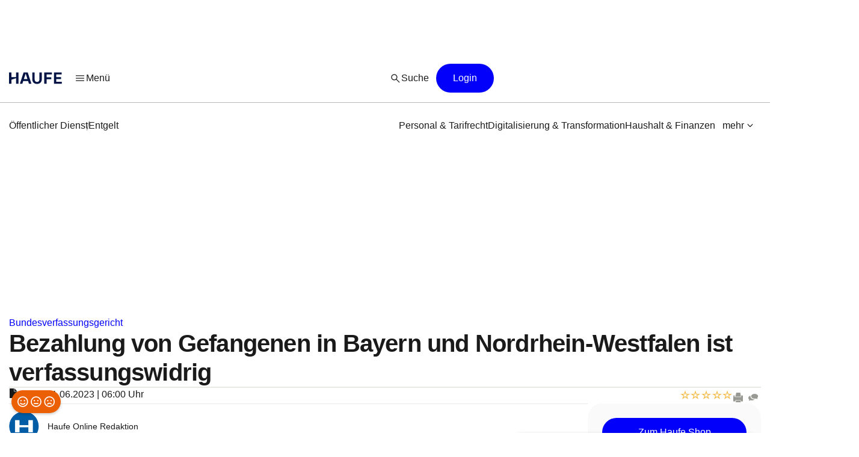

--- FILE ---
content_type: text/html;charset=UTF-8
request_url: https://www.haufe.de/oeffentlicher-dienst/entgelt/bezahlung-von-gefangenen-verfassungswidrig_150_597534.html
body_size: 33775
content:
<!DOCTYPE html>
<html lang="de">
<head>
    <title>Bezahlung von Gefangenen verfassungswidrig | Öffentlicher Dienst | Haufe</title>
<!--[if IE]><meta http-equiv="X-UA-Compatible" content="IE=edge"><![endif]-->
<meta http-equiv="content-type" content="text/html; charset=utf-8">
<meta name="viewport" content="width=device-width, initial-scale=1, user-scalable=yes">
<meta name="theme-color" content="#0f4486">

<link rel="preconnect" href="//privacy-proxy.usercentrics.eu">
<link rel="preload" as="font" href="/statics/master-20311/fonts/ABCFavorit-Regular.woff2">
<link rel="preload" as="font" href="/statics/master-20311/fonts/ABCFavorit-Medium.woff2">
<link rel="preload" as="font" href="/statics/master-20311/fonts/ABCFavorit-Bold.woff2">
<link rel="preload" as="font" href="/statics/master-20311/fonts/ABCFavorit-RegularItalic.woff2">
<link rel="preload" as="font" href="/statics/master-20311/fonts/glyphicons-regular.woff2">
<link rel="preload" as="font" href="/statics/master-20311/fonts/glyphicons-regular.woff">
<link rel='preload' href='//data-162d89b6ce.haufe.de/iomm/latest/manager/base/es6/bundle.js' as='script'
      id='IOMmBundle'>
<link rel='preload' href='//data-162d89b6ce.haufe.de/iomm/latest/bootstrap/loader.js' as='script'>
<link rel="preload" href="//privacy-proxy.usercentrics.eu/latest/uc-block.bundle.js" as="script">

<link rel="shortcut icon" type="image/png" href="/statics/master-20311/images/favicon_haufe_32x32.png">
<link rel="apple-touch-icon" sizes="256x256" type="image/png"
      href="https://www.haufe.de/statics/master-20311/images/favicon_haufe_256x256.png">

<script>
    
    var REQUIRE_BASE_URL = "/statics/master-20311/js/";
    var REQUIRE_BASE_URL_CSS = "/statics/master-20311/css/";
    var TAG_MANAGER_ENABLED = "true";

    function getCookie(name) {
        var nameEqual = name + "=";
        var cookieList = document.cookie.split(';');
        for (var i = 0; i < cookieList.length; i++) {
            var cookie = cookieList[i];
            while (cookie.charAt(0) === ' ') {
                cookie = cookie.substring(1, cookie.length);
            }
            if (cookie.indexOf(nameEqual) === 0) {
                return cookie.substring(nameEqual.length, cookie.length);
            }
        }
        return "";
    }

    
    hg = {};
    hg.IS_TRACKING_DEBUGMODE = false;
    hg.IS_TRACKING_ENABLED = true;
    hg.expandedCollapsibleContainterList = [];
    hg.highlightTerm = [];
    hg.matchesIE = navigator.userAgent.match(/MSIE\s?(\d+)(?:\.(\d+))?/i);
    hg.buildID = 'master-20311';

    
    hg.tracking = {};
    hg.tracking.UC_EC_MARKETING = "SJXtq4iOoZX";
    hg.tracking.UC_EC_STATISTICS = "wGNsI0zJ";
    hg.tracking.UC_PEGA = "Db6tG4Q7z";
    hg.tracking.UC_PEGA_PROFILING = 'tAQwdIR_y';
    hg.tracking.tcfVersion = 2;
    hg.tracking.newSession = !getCookie("sid");

    

    var PORTALS_USER_IS_INITIALIZED = true;
    var PORTALS_USER_URL = '';
    var PORTALS_USER_ALIAS = '';
    var PORTALS_USER_LOGGED_IN = false;

    
    var AUTOSUGGEST_ACTIVE = true;
    var AUTOSUGGEST_SERVICE_URL = '/suggest';


    /**
     * Common regex patterns definitions
     * !! only use regex and not strings !!
     */
    hg.regexpPattern = {
        input: {
            textarea: /^(?:[\w\sÀÈÌÒÙàèìòùÁÉÍÓÚÝáéíóúýÂÊÎÔÛâêîôû.,!:;€$%&„“\/()=\-–äüöÄÖÜß?´`'@"+*\<\>\xA7]{1,3000})$/,
            textareaMessage: /^(?:[\w\sÀÈÌÒÙàèìòùÁÉÍÓÚÝáéíóúýÂÊÎÔÛâêîôû\\€#+*~\}\]\[\{<>|.,!:;$%&\/()=\-äüöÄÖÜß?´`'@"\xA7]{1,3000})$/,
            aliasName: /(^[a-zA-Z0-9ÄäÜüÖöß]*$)/,
            lastName: /(^[a-zA-Z0-9ÀÈÌÒÙàèìòùÁÉÍÓÚÝáéíóúýÂÊÎÔÛâêîôûÃÑÕãñõÄËÏÖÜäëïöü¡¿çÇßØøÅåÆæÞþÐð\d\-\.\s'`]*$)/,
            firstName: /(^[a-zA-Z0-9ÀÈÌÒÙàèìòùÁÉÍÓÚÝáéíóúýÂÊÎÔÛâêîôûÃÑÕãñõÄËÏÖÜäëïöü¡¿çÇßØøÅåÆæÞþÐð\-\s'`]*$)/,
            emailAtlantic: /(([A-Za-z0-9_\-\.])+@([A-Za-z0-9\.\-])+[.]([A-Za-z0-9]){2,10})/,
            postalCode: /^(?:\d{5}$)/
        }
    };

    hg.font = {
        WOFF_MD5: 'cd43c3badc47956266d3f28efc50f5c5',
        WOFF2_MD5: 'baa5ecbdd981c345b552d66d35e1316b',
        FONT_FILE_PREFIX: 'hg_fonts'
    };
</script>

<script type="application/javascript" src="/statics/master-20311/js/vendor/require.js"></script>
<script type="application/javascript" src="/statics/master-20311/js/lib/hg.requirejsConfigPreload.js"></script>
<script type="application/javascript" src="/statics/master-20311/js/main.js"></script>

<script type="application/ld+json">
{
    "@context": "https://schema.org/",
    "@type": "CreativeWorkSeries",
    "name":"Bezahlung von Gefangenen in Bayern und Nordrhein-Westfalen ist verfassungswidrig"

}
</script><script type="application/ld+json">
{
"@context": "https://schema.org/",

"@type": "BreadcrumbList",
    "itemListElement":
    [
    
        {
        "@type": "ListItem",
        "position": 1,
        "item":
        {
        "@id": "https://www.haufe.de/oeffentlicher-dienst/",
        "name": "Öffentlicher Dienst"
        }
        } ,
        {
        "@type": "ListItem",
        "position": 2,
        "item":
        {
        "@id": "https://www.haufe.de/oeffentlicher-dienst/entgelt/",
        "name": "Entgelt"
        }
        } ,
        {
        "@type": "ListItem",
        "position": 3,
        "item":
        {
        "@id": "https://www.haufe.de/oeffentlicher-dienst/entgelt/bezahlung-von-gefangenen-verfassungswidrig_150_597534.html",
        "name": "Bezahlung von Gefangenen in Bayern und Nordrhein-Westfalen ist verfassungswidrig"
        }
        } 
    ]

}
    </script><script id="usercentrics-cmp" data-settings-id="h8E7zygls"
            src="https://app.usercentrics.eu/browser-ui/latest/loader.js" data-tcf-enabled></script>
    <script type="application/javascript"
            src="https://privacy-proxy.usercentrics.eu/latest/uc-block.bundle.js"></script>
    <script>
        // additional configs for the Smart Data Protector
        uc.blockOnly([
            'BJz7qNsdj-7', //YouTube
            'nhLMP6qX',
            'qxiCD5aN_'
        ]);
    </script>
<script type='text/javascript' src="//data-162d89b6ce.haufe.de/iomm/latest/bootstrap/loader.js"></script>
<script type="text/javascript" src="/statics/master-20311/js/lib/hg.trackingUtils.js"></script>

<script>
    const featureObj ={};
    let featureArr = [];
    if (featureObj) {
        featureArr = Object.keys(featureObj).map((key) => [key, featureObj[key]]);
    }
    var dataLayer = window.dataLayer || [];
    let env = 'prod';
    if (window.location.hostname.includes("qa")
        || window.location.hostname.includes("test")
        || window.location.hostname.includes("local")) {
        env = "dev"
    } else if (window.location.hostname.includes("stage")) {
        env = "stage";
    }

  //additional metainfo for top thema
   

  let regwallVisibility= null;
  if("News" === 'Chapter') {
    //check if the clientside conditions can be evaluated if yes than check if the backend conditions are fullfilled
    regwallVisibility = true;
    const sourceCookie = getCookie('em_src');
    const regwallState = getCookie('regwall_state') || '';
    const trialRunning = regwallState.includes('state=1');
    const urlParams = new URLSearchParams(window.location.search);
    const isNewsletter = urlParams.get('em_src') === 'nl' || sourceCookie === 'nl';

    if (isNewsletter || trialRunning) {
      regwallVisibility = false;
    }
  }

    window.dataLayer.push({
      "event": "initialMeta",
      "general": {
        "environment": env,
        "vsId": "master-20294",
        "siteId": "haufe.de_oeffentlicherdienst",
        "businessUnit": "CCP",
        "brand": "Haufe",
        "abTest": featureArr,
        "abTestList": featureObj,
        "portal": "Oeffentlicherdienst",
        "subportal": "Entgelt",
      },
      "page": {
        "techData": ["News", "nein"],
        "docType": "News",
        "purpose": "Content Angebot",
        "keyword": ['Bundesverfassungsgericht','Entgelt'],
        "revision": "21.06.2023",
        "pageId": "oeffentlicherdienst/entgelt/News/Bezahlung von Gefangenen verfassungswidrig",
        "contentRating": ["", "21.06.2023"],
        "contentType": "free",
        "hasRegWall": regwallVisibility,
      },
      "user": {
        "uid": "",
        "atlanticId": "",
      }
    });
</script><script>
        // Adds the target for Media Sales (keywords are our current subportal)
        (window.__ba = window.__ba || {}).publisher = window.__ba.publisher || {};
        window.__ba.publisher.section = "oeffentlicher-dienst";
        window.__ba.publisher.keywords = true ? "entgelt" : '';
    </script>
    <script type="text/javascript" src="https://storage.googleapis.com/ba_utils/haufe.de.js"></script>
    <script type="text/javascript">
        const callback = (tcData, success) => {
          if(success && tcData.eventStatus === "tcloaded" || tcData.eventStatus === "useractioncomplete") {
            if (Object.keys(tcData.vendor.consents).length > 0) {
              if (window.__ba) {
                window.dispatchEvent(new Event('__baCMPReady'));
              }
            }
          }
        }
        __tcfapi('addEventListener', 2, callback);
    </script>
<!--[if IE 8]>
<script>
window.location = "/statics/master-20311/no_ie8.html";
</script>
<![endif]-->

<meta name="google-site-verification" content="Aa2R1El1t-k-C6qr_cWQNe-5iBmiMC5hY27HnSFwEWA">
<meta name="author" content="www.haufe.de">
<meta name="dcterms.creator" content="Copyright Haufe-Lexware GmbH & Co. KG - all rights reserved">
<meta http-equiv="content-language" content="de">
<meta name="robots" content="index, follow">
    <meta name="description" content="Gefangene in Bayern und Nordrhein-Westfalen erhalten einen Stundenlohn zwischen 1,37 Euro und 2,30 Euro. Eine derartige Vergütung ist verfassungswidrig, wenn dahinter kein wirksames Konzept zur Resozialisierung der Betroffenen steht. Das hat das Bundesverfassungsgericht entschieden. Zwei Häftlinge aus Bayern und ...">
    <meta name="keywords" content="Bundesverfassungsgericht, Entgelt">
    <meta name="revisit-after" content="1 days">
    <meta property="og:image" content="https://www.haufe.de/image/zelle-238786-2.jpg?width=650&digest=rT_qTkhgc2hP_c_tywERw3h6gCA_PMllbfJLQ7q6ihA%3D">
    <meta property="og:type" content="article">
    <meta property="og:site_name" content="Haufe.de News und Fachwissen">
    <meta property="og:title" content="Bezahlung von Gefangenen verfassungswidrig | Öffentlicher Dienst | Haufe">
    <meta property="og:locale" content="de_DE">
    <meta property="fb:page_id" content="100000346943801">
    <meta property="og:url" content="https://www.haufe.de/oeffentlicher-dienst/entgelt/bezahlung-von-gefangenen-verfassungswidrig_150_597534.html">
    <meta property="og:description" content="Gefangene in Bayern und Nordrhein-Westfalen erhalten einen Stundenlohn zwischen 1,37 Euro und 2,30 Euro. Eine derartige Vergütung ist verfassungswidrig, wenn dahinter kein wirksames Konzept zur Resozialisierung der Betroffenen steht. Das hat das Bundesverfassungsgericht entschieden. Zwei ...">
    <meta name="twitter:card" content="summary_large_image">
    <meta name="twitter:title" content="Bezahlung von Gefangenen verfassungswidrig | Öffentlicher Dienst ...">
    <meta name="twitter:site" content="@haufe">
    <meta name="twitter:description" content="Gefangene in Bayern und Nordrhein-Westfalen erhalten einen Stundenlohn zwischen 1,37 Euro und 2,30 Euro. Eine derartige Vergütung ist verfassungswidrig, wenn dahinter kein wirksames Konzept zur ...">
    <meta name="twitter:image" content="https://www.haufe.de/image/zelle-238786-2.jpg?width=650&digest=rT_qTkhgc2hP_c_tywERw3h6gCA_PMllbfJLQ7q6ihA%3D">
    <link href="/statics/master-20311/css/hg_theme.css" rel="stylesheet">

<script type="application/ld+json">
{
"@context": "http://schema.org" ,
    "@type": "Article",
"publisher": {
  "@type": "Organization",
  "@id": "https://www.haufe.de/impressum_24_312.html",
  "url" : "https://www.haufe.de/",
  "name": "Haufe",
  "legalName": "Haufe-Lexware GmbH & Co. KG",
  "address": {
      "@type": "PostalAddress",
      "addressLocality": "Freiburg im Breisgau",
      "postalCode": "79111",
      "streetAddress": "Munzinger Str. 9"
    },
  "contactPoint": {
      "@type": "ContactPoint",
      "telephone": "+49 800 5050-445",
      "contactType": "Customer Service",
      "contactOption": "toll-free"
    },
  "parentOrganization": {
      "@type": "Organization",
      "legalName": "Haufe Group SE",
      "name": "Haufe Group",
      "url": "https://www.haufegroup.com/de/home"
    },
  "logo": {
      "@type": "ImageObject",
      "url": "https://www.haufe.de/statics/master-20311/images/logo_haufe_structured_data.png",
      "width": 188,
      "height": 60
    }
,
"publishingPrinciples":{
    "@type":"url",
    "@id":"https://www.haufe.de/haufe-editorial-code-of-conduct_24_537298.html"
},
"ethicsPolicy":{
    "@type":"url",
    "@id":"https://resources.haufegroup.com/HaufeGroup-Verhaltenskodex-Mitarbeiter-v.2.0.pdf"
},
"correctionsPolicy":"Korrektur von Fehlern: Die Redakteurinnen und Redakteure arbeiten nach bestem Wissen und Gewissen und sind der Neutralit\u00E4t verpflichtet. M\u00F6gliche Fehler werden nachvollziehbar korrigiert, sobald die Redaktion sie selbst entdeckt oder von Leser:innen darauf hingewiesen wird.",
"ownerShipFundingInfo":"Die Themenportale sind ein redaktionelles Angebot der Haufe-Lexware GmbH & Co. KG, eines Unternehmens der Haufe Group SE (gegr\u00FCndet als Rudolf Haufe Verlag GmbH 1954).",
"founder":{
    "@type":"Person",
    "name":"Rudolf Haufe"
},
"actionableFeedbackPolicy":"Interaktion mit Leser:innen: Alle Leserinnen und Leser k\u00F6nnen per E-Mail an info@haufe.de, in der Kommentarfunktion auf den Portalen oder in Social Media mit der Redaktion Kontakt aufnehmen."



},
    "headline": "Bezahlung von Gefangenen in Bayern und Nordrhein-Westfalen ist verfassungswidrig",
    "description":"Gefangene in Bayern und Nordrhein-Westfalen erhalten einen Stundenlohn zwischen 1,37 Euro und 2,30 Euro. Eine derartige Verg\u00FCtung ist verfassungswidrig, wenn dahinter kein wirksames Konzept zur Resozialisierung der Betroffenen steht. Das hat das Bundesverfassungsgericht entschieden.",
    
            "articleBody":"Zwei H\u00E4ftlinge aus Bayern und Nordrhein-Westfalen hatten gegen ihre geringe Bezahlung geklagt. Gefangene m\u00FCssten Sinn und Nutzen von Arbeit erkennen, sagte die Vorsitzende des Zweiten Senats des Bundesverfassungsgerichts, Doris K\u00F6nig, in Karlsruhe.Arbeit im Gef\u00E4ngnis soll der Resozialisierung dienenArbeit hinter Gittern ist in den meisten Bundesl\u00E4ndern Pflicht und soll der Resozialisierung dienen, also der Wiedereingliederung von Menschen in die Gesellschaft. Die Kl\u00E4ger etwa arbeiteten in der anstaltseigenen Druckerei und als Kabelzerleger in einem Betrieb. Laut K\u00F6nig lag der\u00A0Stundenlohn f\u00FCr Strafgefangene zuletzt zwischen 1,37 Euro und 2,30 Euro - je nach Qualifikation. Von dem Geld m\u00FCssen manche unter anderem Familienangeh\u00F6rige unterst\u00FCtzen, Opfern Wiedergutmachung leisten oder Schulden tilgen.Ziele der Resozialisierung m\u00FCssen erreicht werden k\u00F6nnenDie Ziele der Resozialisierung m\u00FCssten mit dem Geld tats\u00E4chlich erreicht werden k\u00F6nnen, sagte K\u00F6nig. \u00ABMit anderen Worten:\u00A0Die Erreichung der gesetzlich festgelegten Zwecke darf angesichts der geringen Entlohnung von Gefangenenarbeit nicht unrealistisch sein.\u00BB Die Menschen d\u00FCrften nicht das Gef\u00FChl bekommen, zu \u00ABObjekten staatlicher Gewalt degradiert\u00BB zu werden, hie\u00DF es. Resozialisierung als Ziel von Strafvollzug folge unter anderem aus dem\u00A0Schutz der Menschenw\u00FCrde.Schl\u00FCssiges Konzept erforderlichDas Bundesverfassungsgericht stellte in seinem Urteil fest, dass hinter den L\u00F6hnen ein schl\u00FCssiges Konzept stehen m\u00FCsse. \u00ABDen Gefangenen sollen die F\u00E4higkeit und der Wille zu eigenverantwortlicher Lebensf\u00FChrung vermittelt werden\u00BB, sagte K\u00F6nig. \u00A0Der Staat m\u00FCsse daf\u00FCr einen Resozialisierungsplan entwickeln und personelle sowie finanzielle Mittel bereitstellen. Bei einer Neuregelung k\u00F6nne der Gesetzgeber auch einen Teil des Arbeitsentgelts f\u00FCr bestimmte Zwecke einbehalten oder Gefangene an Kosten im Vollzug beteiligen - beispielsweise \u00FCber eine Stromkostenpauschale.Wenn Arbeit als eine Ma\u00DFnahme zur Resozialisierung vorgesehen ist, muss eine angemessene Anerkennung aus Sicht des Gerichts nicht zwingend in Form von Geld erfolgen. Stattdessen seien beispielsweise Freistellungstage m\u00F6glich, die sich Gefangene erarbeiten k\u00F6nnen. \u00A0Au\u00DFerdem k\u00F6nnten sie in den Schutz sozialer Sicherungssysteme eingebunden werden oder Hilfen zur Schuldentilgung erhalten. \u00ABEine verfassungsrechtliche Verpflichtung, Gefangene in die Rentenversicherung oder andere soziale Sicherungssysteme einzubeziehen, besteht allerdings nicht\u00BB, betonte K\u00F6nig.Der Gesetzgeber sei nicht auf ein bestimmtes Regelungskonzept festgelegt, hie\u00DF es seitens des Gerichts. Es sei auch nicht Aufgabe des Bundesverfassungsgerichts, ein bestimmtes Entlohnungsmodell vorzugeben. Deshalb legte es sich auch nicht auf einen Stundenlohn fest, der Gefangenen mindestens gezahlt werden muss.Gefangenengewerkschaft fordert Erh\u00F6hung des Stundenlohns in Gef\u00E4ngnissen\u00ABWir hoffen nat\u00FCrlich, dass wir hier im Zuge der zu erstellenden Resozialisierungskonzepte einen h\u00F6heren Sprung nach oben sehen, was die Verg\u00FCtung angeht\u00BB, sagte der Sprecher der Gefangenengewerkschaft, Manuel Matzke. Etwa f\u00FCnf bis sieben Euro pro Stunde stelle er sich vor. \u00ABAktuell sind wir einfach auf dem Stand, dass vermittelt wird, dass ehrliche Arbeit sich nicht auszahlt. Und so kann niemand resozialisiert werden.\u00BB Grunds\u00E4tzlich fordert die Gefangenengewerkschaft, dass H\u00E4ftlinge den Mindestlohn erhalten.Neue Regelungen durch Bayern und Nordrhein-Westfalen bis Juni 2025Die Bundesl\u00E4nder Bayern und Nordrhein-Westfalen m\u00FCssen die jeweiligen Gesetze nun bis sp\u00E4testens 30. Juni 2025 nachbessern. Bis das geschehen ist, gelten die bisherigen Regelungen.NRW-Justizminister Benjamin Limbach (Gr\u00FCne) k\u00FCndigte eine Neuregelung der Gefangenenverg\u00FCtung an. Das bayerische Justizministerium nannte die Thematik \u00ABkomplex\u00BB und teilte mit, die Auswirkungen f\u00FCr den bayerischen Justizvollzug eingehend zu pr\u00FCfen. Prinzipiell sind die Vorgaben des Verfassungsgerichts aber so allgemein formuliert, dass sich auch andere Bundesl\u00E4nder ihre Gesetze \u00FCberpr\u00FCfen d\u00FCrften.(BVerfG, Urteil v. 21.6.2023, 2 BvR 166\/16 und 2 BvR 1683\/17)"
        ,
    "author":
    
                {
                "@type": "Organization",
                "name": "Haufe Online Redaktion"
                
                }
            ,
        "image":
        [
        
                "https://www.haufe.de/image/zelle-238786-2.jpg?width=1200&digest=ToIGbgtCgJK6SYQ7LoAyaLFVwoB7-u01UR1X_FJHzuc%3D",
                "https://www.haufe.de/image/zelle-238786-2.jpg?trafo=1x1&width=1200&digest=rM9qt3B8GpcGDo3TZFjgSx0wQ2tmgpbrasYyfgDlYdE%3D",
                "https://www.haufe.de/image/zelle-238786-2.jpg?trafo=4x3&width=1200&digest=27HjnOsjJ2oOiS6KId8-Z0uTGHLewL2Y-v1yeMmnm20%3D",
                "https://www.haufe.de/image/zelle-238786-2.jpg?trafo=16x9&width=1200&digest=ceedzTvrBZuBZyNAo-ufmlBqN_rU2nO46OsyT1HD-dw%3D"
                
        ]
    ,
    "datePublished": "2023-06-21T06:00:00.000+02:00"

}
</script>

<link rel="canonical" href="https://www.haufe.de/oeffentlicher-dienst/entgelt/bezahlung-von-gefangenen-verfassungswidrig_150_597534.html">
<script type="text/javascript">
        function verifyCaptcha(formId) {
            var containerId = "captcha" + formId;
            $("#" + containerId).removeClass("hidden").addClass("frc-captcha");
            const element = document.getElementById(containerId);
            const options = {
                startMode: "none",
                language: "de",
                sitekey: "FCMPSCFFQJ6EGCT0",
            }
            const widget = new friendlyChallenge.WidgetInstance(element, options);
        }

        window.addEventListener('load', () => {
            var captchaItems = document.querySelectorAll('.captcha-button');

            for (var item of captchaItems) {
                
                if (item.classList.contains('captchaRegwall-btn')) {
                    item.addEventListener('click', function (event) {
                        event.preventDefault();
                        var formId = $(this).attr("data-form-id");
                        verifyCaptcha(formId);
                        $(this).addClass("hidden");
                    });
                } else {
                    item.addEventListener('click', function (event) {
                        event.preventDefault();
                        var formId = $(this).attr("data-form-id");
                        var form = $('#form-newsletter-' + formId);
                        
                        var formGroup = $(".footer-newsletter-flex .form-group", form);
                        if (formGroup.length > 0) {
                            formGroup.css("flex", "1");
                        }
                        if (form.parsley().validate()) {
                            $("#newsletter-email-" + formId, form).prop('readonly', true);
                            $("#fld-agbs-" + formId, form).on('click', function () {
                                
                                this.checked = !this.checked;
                            });

                            var functionName = "verifyCallback" + formId;
                            verifyCaptcha(formId);
                            $(this).addClass("hidden");
                        }
                    });
                }
            }
        })
    </script>
    <!-- from unpkg -->
    <script type="module" src="https://unpkg.com/friendly-challenge@0.9.9/widget.module.min.js" async defer></script>
    <script nomodule src="https://unpkg.com/friendly-challenge@0.9.9/widget.min.js" async defer></script>
<script>
    hg.regexpPattern.password = {
        strong: /^(?=.{8,})(?=.*[a-zA-Z])(?=.*[0-9]).*$/,
        enough: /(?=.{8,}).*/
    };
</script><!--Script for Inputfield Toggles -->
<script>

  function toggleHasValueClass(input) {
    const inputFieldDiv = input.closest('.input-container');
    if (input.value) {
      inputFieldDiv.classList.add('has-value');
    } else {
      inputFieldDiv.classList.remove('has-value');
    }
  }

  // Clear input field on icon click
  function clearInput(inputId) {
    const input = document.getElementById(inputId);
    if (input) {
      input.value = '';
      toggleHasValueClass(input);
    }
  }

  window.addEventListener('load', function () {
    const inputFields = document.querySelectorAll('.input-container .input-field');
    inputFields.forEach(input => {
        input.addEventListener('input', function () {
            toggleHasValueClass(input);
      });
    });
  });

  //toggle function to mask the password
function togglePasswordVisibility(id) {
  const passwordField = document.getElementById(id);
  const passwordIcon = passwordField.nextElementSibling.firstElementChild;
  const hiddenIcon = passwordIcon.nextElementSibling;

  if (passwordField.type === 'password') {
    passwordField.type = 'text';
    passwordIcon.classList.add("hidden");
    hiddenIcon.classList.remove("hidden");
  } else {
    passwordField.type = 'password';
    passwordIcon.classList.remove("hidden");
    hiddenIcon.classList.add("hidden");
  }
}

  //prevents the input field from losing focus when the icon is clicked
  window.onload = function () {
    document.querySelectorAll('.toggle-icon').forEach(icon => {
      icon.addEventListener('mousedown', function (event) {
        event.preventDefault();
      });
    });
  }
</script>

<script src="/statics/master-20311/js/lib/hg.fontLoader.js"></script>
<script>
    hg.fontLoader = hg.fontLoader || new hg.FontLoader();
    if (hg.matchesIE && hg.matchesIE[1] !== "8") {
        hg.fontLoader.setSpecialMode();
        hg.fontLoader.initialiseFontLoading();
    }
</script>

<!--[if IE]>
<script src="/statics/master-20311/js/vendor/html5shiv-printshiv.min.js"></script>
<![endif]-->
<!--[if IE 9]>
<script src="/statics/master-20311/js/vendor/picturefill.min.js"></script>
<![endif]-->

<noscript>
    <link href="/statics/master-20311/css/hg_fonts_woff.css" rel="stylesheet"/>
</noscript>

<script>
        var domain = window.location.hostname;
        if (domain.indexOf(".haufe-group.com") > -1 || domain.indexOf("localhost") > -1) {
            var vid = getCookie("vid");
            if (vid == "") {
                vid = generateUUID();
                document.cookie = "vid=" + vid + "; expires=Fri, 31 Dec 9999 23:59:59 GMT; path=/";
            }
            var sid = getCookie("sid");
            if (sid == "") {
                sid = generateUUID();
                document.cookie = "sid=" + sid + "; path=/";
            }
        }

        //generate random UUID
        function generateUUID() {
            var arr = new Uint8Array(8)
            window.crypto.getRandomValues(arr)
            var hex = '';
            for (var i = 0; i < arr.length; i++) {
                hex += ('00' + arr[i].toString(16)).substr(-2)
            }
            return hex;
        }
    </script>
</head>
    <body  class="hyphenate">
<noscript><iframe src="https://wwi.haufe.de/wwi.js?id=GTM-WLP5MWH" height="0" width="0" style="display:none;visibility:hidden"></iframe></noscript>
        <section class="content-wrapper">
    <div class="foundation-components-navigation">
        <div id='Ads_BA_BS'>
        </div>
<div id="sky">
        <div id='Ads_BA_SKY' class="skyscraper-advertisement"></div>
    </div>
<div id="iewarn" class="warning-container no-margin-horizontal hidden">
    <figure class="pull-left"><span class="glyphicons glyphicons-exclamation-sign"></span></figure>
    <div class="warning-message">Sie verwenden eine veraltete Browser-Version. Dies kann unter Umständen zu Einschränkungen in der Funktion sowie Darstellung führen. Daher empfehlen wir Ihnen, einen aktuellen Browser wie z.B. Microsoft Edge zu verwenden.</div>
        <button aria-label="Close" class="close" type="button"><span
            aria-hidden="true">×</span></button>
</div><header id="header" class="header-wrapper" role="banner">
    <nav id="mainHead" class="navbar" role="navigation">
        <section class="navbar-main">
            <div class="navbar-main__leftside">
                <a class="navbar-brand" id="logo" href="https://www.haufe.de/oeffentlicher-dienst/" title="Oeffentlicherdienst Startseite" data-mxp-cid="navigation_free_news_home">
    <svg id="brand-logo-haufe" xmlns="http://www.w3.org/2000/svg" viewBox="0 0 5250 1000">
                <defs>
                    <style>
                        .cls-1 {
                            fill: #001344;
                        }
                    </style>
                </defs>
                <g id="haufe-logo">
                    <path class="cls-1" d="M620,500l-416,135v349H0V0h204v404h416V0h204v984h-204v-484Z"/>
                    <path class="cls-1" d="M1270,0h364l320,984h-214l-77-236h-422l-77,236h-214L1270,0ZM1608,576l-155-480h-2l-155,480h312Z"/>
                    <path class="cls-1" d="M2031,590V0h204v598c0,146,80,232,210,232s210-86,210-232V0h204v590c0,254-160,410-414,410s-414-156-414-410Z"/>
                    <path class="cls-1" d="M3075,0h663v172h-459v252h410v172h-410v388h-204V0Z"/>
                    <path class="cls-1" d="M3918,0h680v172h-476v232h422v172h-422v236h486v172h-690V0Z"/>
                </g>
            </svg>
        </a><div class="navigation-burger--wrapper">
    <div class="dropdown">
<button  class="linkButton  linkButton--branded hidden-xs burgerButton leadingIcon--padded" role="button" aria-label="Menü" title="Menü" data-toggle="dropdown" data-mxp-cid="navigation_free_news_openMain">
            <div class="iconV2 icon--20px  linkButton__leadingIcon " >
    <svg xmlns="http://www.w3.org/2000/svg" width="24" height="24" viewBox="0 0 24 24" fill="none">
        <path d="M4.25 17.6345C4.0375 17.6345 3.85942 17.5626 3.71575 17.4187C3.57192 17.2751 3.5 17.0969 3.5 16.8842C3.5 16.6717 3.57192 16.4936 3.71575 16.35C3.85942 16.2065 4.0375 16.1347 4.25 16.1347H19.75C19.9625 16.1347 20.1406 16.2066 20.2843 16.3502C20.4281 16.4941 20.5 16.6723 20.5 16.885C20.5 17.0975 20.4281 17.2756 20.2843 17.4192C20.1406 17.5627 19.9625 17.6345 19.75 17.6345H4.25ZM4.25 12.75C4.0375 12.75 3.85942 12.6781 3.71575 12.5342C3.57192 12.3904 3.5 12.2122 3.5 11.9997C3.5 11.7871 3.57192 11.609 3.71575 11.4655C3.85942 11.3218 4.0375 11.25 4.25 11.25H19.75C19.9625 11.25 20.1406 11.3219 20.2843 11.4657C20.4281 11.6096 20.5 11.7877 20.5 12.0002C20.5 12.2129 20.4281 12.391 20.2843 12.5345C20.1406 12.6781 19.9625 12.75 19.75 12.75H4.25ZM4.25 7.86523C4.0375 7.86523 3.85942 7.7934 3.71575 7.64973C3.57192 7.5059 3.5 7.32764 3.5 7.11498C3.5 6.90248 3.57192 6.72439 3.71575 6.58073C3.85942 6.43723 4.0375 6.36548 4.25 6.36548H19.75C19.9625 6.36548 20.1406 6.4374 20.2843 6.58123C20.4281 6.7249 20.5 6.90306 20.5 7.11573C20.5 7.32823 20.4281 7.50631 20.2843 7.64998C20.1406 7.79348 19.9625 7.86523 19.75 7.86523H4.25Z" fill="#262626"/>
</svg></div><span class="linkButton__text">Menü</span></button>
<button
            id=""
            class=" icon-button--borderless icon-button  icon-button--large hidden-sm hidden-md hidden-lg burgerButton"
            title="Menü"
            role="button"
            aria-label="Menü"
            data-toggle="dropdown" data-mxp-cid="navigation_free_news_openMain">
        <div class="iconV2 icon--28px " >
    <svg xmlns="http://www.w3.org/2000/svg" width="24" height="24" viewBox="0 0 24 24" fill="none">
        <path d="M4.25 17.6345C4.0375 17.6345 3.85942 17.5626 3.71575 17.4187C3.57192 17.2751 3.5 17.0969 3.5 16.8842C3.5 16.6717 3.57192 16.4936 3.71575 16.35C3.85942 16.2065 4.0375 16.1347 4.25 16.1347H19.75C19.9625 16.1347 20.1406 16.2066 20.2843 16.3502C20.4281 16.4941 20.5 16.6723 20.5 16.885C20.5 17.0975 20.4281 17.2756 20.2843 17.4192C20.1406 17.5627 19.9625 17.6345 19.75 17.6345H4.25ZM4.25 12.75C4.0375 12.75 3.85942 12.6781 3.71575 12.5342C3.57192 12.3904 3.5 12.2122 3.5 11.9997C3.5 11.7871 3.57192 11.609 3.71575 11.4655C3.85942 11.3218 4.0375 11.25 4.25 11.25H19.75C19.9625 11.25 20.1406 11.3219 20.2843 11.4657C20.4281 11.6096 20.5 11.7877 20.5 12.0002C20.5 12.2129 20.4281 12.391 20.2843 12.5345C20.1406 12.6781 19.9625 12.75 19.75 12.75H4.25ZM4.25 7.86523C4.0375 7.86523 3.85942 7.7934 3.71575 7.64973C3.57192 7.5059 3.5 7.32764 3.5 7.11498C3.5 6.90248 3.57192 6.72439 3.71575 6.58073C3.85942 6.43723 4.0375 6.36548 4.25 6.36548H19.75C19.9625 6.36548 20.1406 6.4374 20.2843 6.58123C20.4281 6.7249 20.5 6.90306 20.5 7.11573C20.5 7.32823 20.4281 7.50631 20.2843 7.64998C20.1406 7.79348 19.9625 7.86523 19.75 7.86523H4.25Z" fill="#262626"/>
</svg></div></button>
<button id="burgerCloseButton" class="linkButton  linkButton--branded hidden hidden-xs active leadingIcon--padded" role="button" aria-label="Menü" title="Menü" data-toggle="dropdown" data-mxp-cid="navigation_free_news_closeMain">
            <div class="iconV2 icon--20px  linkButton__leadingIcon " >
    <svg xmlns="http://www.w3.org/2000/svg" width="20" height="20" viewBox="0 0 20 20" fill="none">
        <path d="M9.99999 10.8862L7.29479 13.5912C7.17409 13.712 7.02777 13.7711 6.85583 13.7683C6.68374 13.7657 6.53736 13.704 6.41666 13.5833C6.29597 13.4626 6.23562 13.3149 6.23562 13.1402C6.23562 12.9654 6.29597 12.8177 6.41666 12.697L9.11374 9.99996L6.40874 7.31558C6.28791 7.19489 6.22888 7.04718 6.23166 6.87246C6.2343 6.69787 6.29597 6.55024 6.41666 6.42954C6.53736 6.30871 6.68506 6.24829 6.85979 6.24829C7.03451 6.24829 7.18222 6.30871 7.30291 6.42954L9.99999 9.13454L12.6844 6.42954C12.8051 6.30871 12.9514 6.24829 13.1233 6.24829C13.2954 6.24829 13.4418 6.30871 13.5625 6.42954C13.6918 6.55871 13.7565 6.7085 13.7565 6.87892C13.7565 7.04933 13.6918 7.19489 13.5625 7.31558L10.8654 9.99996L13.5704 12.7052C13.6912 12.8259 13.7517 12.9722 13.7517 13.1441C13.7517 13.3162 13.6912 13.4626 13.5704 13.5833C13.4412 13.7126 13.2915 13.7773 13.121 13.7773C12.9506 13.7773 12.8051 13.7126 12.6844 13.5833L9.99999 10.8862Z" fill="#075BFA"/>
</svg></div><span class="linkButton__text">Menü</span></button>
<button
            id="burgerCloseButtonMobile"
            class=" icon-button--borderless icon-button  icon-button--large hidden hidden-sm hidden-md hidden-lg active"
            title="Menü"
            role="button"
            aria-label="Menü"
            type="button" data-toggle="dropdown" data-mxp-cid="navigation_free_news_closeMain">
        <div class="iconV2 icon--28px " >
    <svg xmlns="http://www.w3.org/2000/svg" width="20" height="20" viewBox="0 0 20 20" fill="none">
        <path d="M9.99999 10.8862L7.29479 13.5912C7.17409 13.712 7.02777 13.7711 6.85583 13.7683C6.68374 13.7657 6.53736 13.704 6.41666 13.5833C6.29597 13.4626 6.23562 13.3149 6.23562 13.1402C6.23562 12.9654 6.29597 12.8177 6.41666 12.697L9.11374 9.99996L6.40874 7.31558C6.28791 7.19489 6.22888 7.04718 6.23166 6.87246C6.2343 6.69787 6.29597 6.55024 6.41666 6.42954C6.53736 6.30871 6.68506 6.24829 6.85979 6.24829C7.03451 6.24829 7.18222 6.30871 7.30291 6.42954L9.99999 9.13454L12.6844 6.42954C12.8051 6.30871 12.9514 6.24829 13.1233 6.24829C13.2954 6.24829 13.4418 6.30871 13.5625 6.42954C13.6918 6.55871 13.7565 6.7085 13.7565 6.87892C13.7565 7.04933 13.6918 7.19489 13.5625 7.31558L10.8654 9.99996L13.5704 12.7052C13.6912 12.8259 13.7517 12.9722 13.7517 13.1441C13.7517 13.3162 13.6912 13.4626 13.5704 13.5833C13.4412 13.7126 13.2915 13.7773 13.121 13.7773C12.9506 13.7773 12.8051 13.7126 12.6844 13.5833L9.99999 10.8862Z" fill="#075BFA"/>
</svg></div></button>
<div class="dropdown-menu dropdown-menu-v2-compat main-dropdown" role="menu">
            <div id="portals" class="dropdown dropdown_container">
                <div class="portal-links">
    <div class="portals-links-left">
        <div class="dropdown_container__item dropdown_container__item__link burger__navigation__link">
                <a  class="linkButton  linkButton--branded " role="link" aria-label="Personal" title="Personal" href="/personal/" data-target=Personal data-title=Personal data-mxp-cid="navigation_free_news_main">
            <span class="linkButton__text">Personal</span></a>
</div>
        <div class="dropdown_container__item dropdown_container__item__link burger__navigation__link">
                <a  class="linkButton  linkButton--branded " role="link" aria-label="Steuern" title="Steuern" href="/steuern/" data-target=Steuern data-title=Steuern data-mxp-cid="navigation_free_news_main">
            <span class="linkButton__text">Steuern</span></a>
</div>
        <div class="dropdown_container__item dropdown_container__item__link burger__navigation__link">
                <a  class="linkButton  linkButton--branded " role="link" aria-label="Finance" title="Finance" href="/finance/" data-target=Finance data-title=Finance data-mxp-cid="navigation_free_news_main">
            <span class="linkButton__text">Finance</span></a>
</div>
        <div class="dropdown_container__item dropdown_container__item__link burger__navigation__link">
                <a  class="linkButton  linkButton--branded " role="link" aria-label="Immobilien" title="Immobilien" href="/immobilien/" data-target=Immobilien data-title=Immobilien data-mxp-cid="navigation_free_news_main">
            <span class="linkButton__text">Immobilien</span></a>
</div>
        <div class="dropdown_container__item dropdown_container__item__link burger__navigation__link">
                <a  class="linkButton  linkButton--branded " role="link" aria-label="Controlling" title="Controlling" href="/controlling/" data-target=Controlling data-title=Controlling data-mxp-cid="navigation_free_news_main">
            <span class="linkButton__text">Controlling</span></a>
</div>
        <div class="dropdown_container__item dropdown_container__item__link burger__navigation__link">
                <a  class="linkButton  linkButton--branded " role="link" aria-label="Themen" title="Themen" href="/thema/" data-mxp-cid="navigation_free_news_main">
            <span class="linkButton__text">Themen</span></a>
</div>
        </div>
    <div class="portals-links-right">
        <div class="dropdown_container__item dropdown_container__item__link burger__navigation__link">
                    <a  class="linkButton  linkButton--branded " role="link" aria-label="Öffentlicher" title="Öffentlicher" href="/oeffentlicher-dienst/" data-target=Öffentlicher data-title=Öffentlicher data-mxp-cid="navigation_free_news_main">
            <span class="linkButton__text">Öffentlicher Dienst</span></a>
</div>
            <div class="dropdown_container__item dropdown_container__item__link burger__navigation__link">
                    <a  class="linkButton  linkButton--branded " role="link" aria-label="Recht" title="Recht" href="/recht/" data-target=Recht data-title=Recht data-mxp-cid="navigation_free_news_main">
            <span class="linkButton__text">Recht</span></a>
</div>
            <div class="dropdown_container__item dropdown_container__item__link burger__navigation__link">
                    <a  class="linkButton  linkButton--branded " role="link" aria-label="Arbeitsschutz" title="Arbeitsschutz" href="/arbeitsschutz/" data-target=Arbeitsschutz data-title=Arbeitsschutz data-mxp-cid="navigation_free_news_main">
            <span class="linkButton__text">Arbeitsschutz</span></a>
</div>
            <div class="dropdown_container__item dropdown_container__item__link burger__navigation__link">
                    <a  class="linkButton  linkButton--branded " role="link" aria-label="Sozialwesen" title="Sozialwesen" href="/sozialwesen/" data-target=Sozialwesen data-title=Sozialwesen data-mxp-cid="navigation_free_news_main">
            <span class="linkButton__text">Sozialwesen</span></a>
</div>
            <div class="dropdown_container__item dropdown_container__item__link burger__navigation__link">
                    <a  class="linkButton  linkButton--branded " role="link" aria-label="Sustainability" title="Sustainability" href="/sustainability/" data-target=Sustainability data-title=Sustainability data-mxp-cid="navigation_free_news_main">
            <span class="linkButton__text">Sustainability</span></a>
</div>
            </div>
</div><div class="dropdown_container__item">
                    <div class="dividerV2"></div>
</div>
                <div class="dropdown_container__item portal-links">

                    <div class="dropdown_container__item dropdown_container__item__link burger__navigation__link">
                        <a  class="linkButton  linkButton--branded " role="menuitem" aria-label="Haufe.de Startseite" title="Haufe.de Startseite" href="/" data-mxp-cid="navigation_free_news_haufeDe">
            <span class="linkButton__text">Haufe.de</span></a>
</div>
                    <div class="dropdown_container__item dropdown_container__item__link burger__navigation__link">
                    <a  class="linkButton  linkButton--branded " role="menuitem" aria-label="Shop" title="Shop" href="https://shop.haufe.de/?utm_source=haufe-de.de&utm_medium=portal-shopverlinkung&utm_campaign=menu-link" data-mxp-cid="navigation_free_news_shop">
            <span class="linkButton__text">Shop</span></a>
</div>

                </div>
                <div class="dropdown_container__item">
                    <div class="dividerV2"></div>
</div>
                <div class="dropdown_container__item portal-links">
                    <div class="dropdown_container__item dropdown_container__item__link burger__navigation__link">
                    <a  class="linkButton  linkButton--branded " role="menuitem" aria-label="Service &amp; Support" title="Service &amp; Support" href="/support/overview" data-mxp-cid="navigation_free_news_support">
            <span class="linkButton__text">Service &amp; Support</span></a>
</div>
                    <div class="dropdown_container__item dropdown_container__item__link burger__navigation__link">
                    <a  class="linkButton  linkButton--branded " role="menuitem" aria-label="Newsletter" title="Newsletter" href="/support/newsletter" data-mxp-cid="navigation_free_news_newsletter">
            <span class="linkButton__text">Newsletter</span></a>
</div>
                    <div class="dropdown_container__item dropdown_container__item__link burger__navigation__link">
                    <a  class="linkButton  linkButton--branded " role="menuitem" aria-label="Kontakt &amp; Feedback" title="Kontakt &amp; Feedback" href="/kontakt" data-mxp-cid="navigation_free_news_contact">
            <span class="linkButton__text">Kontakt &amp; Feedback</span></a>
</div>
                </div>
            </div>
        </div>
    </div>
</div></div>
            <div class="navbar-main__rightside">
                <div class="navigation-search--wrapper">
                    <div class="dropdown search-dropdown--wrapper">
                        <button id="searchButton" class="linkButton  linkButton--branded hidden-xs leadingIcon--padded" role="button" aria-label="Suche" title="Suche" data-toggle="dropdown" data-mxp-cid="navigation_free_news_searchOpen">
            <div class="iconV2 icon--20px  linkButton__leadingIcon " >
    <svg viewBox="0 0 32 32" fill="currentColor" xmlns="http://www.w3.org/2000/svg">
    <path d="M13.4867 21.6408C11.2098 21.6408 9.28156 20.8512 7.70201 19.2718C6.12267 17.6923 5.33301 15.7641 5.33301 13.4872C5.33301 11.2103 6.12267 9.28205 7.70201 7.7025C9.28156 6.12316 11.2098 5.3335 13.4867 5.3335C15.7636 5.3335 17.6918 6.12316 19.2713 7.7025C20.8507 9.28205 21.6403 11.2103 21.6403 13.4872C21.6403 14.4394 21.4806 15.3488 21.161 16.2155C20.8412 17.0822 20.4147 17.8359 19.8813 18.4768L27.5533 26.1488C27.738 26.3333 27.8325 26.5653 27.8367 26.8448C27.8409 27.1244 27.7465 27.3607 27.5533 27.5538C27.3602 27.7469 27.126 27.8435 26.8507 27.8435C26.5756 27.8435 26.3414 27.7469 26.1483 27.5538L18.4763 19.8818C17.8097 20.4323 17.043 20.8631 16.1763 21.1742C15.3097 21.4853 14.4131 21.6408 13.4867 21.6408ZM13.4867 19.6412C15.2047 19.6412 16.6598 19.0449 17.852 17.8525C19.0445 16.6603 19.6407 15.2052 19.6407 13.4872C19.6407 11.7692 19.0445 10.3141 17.852 9.12183C16.6598 7.92938 15.2047 7.33316 13.4867 7.33316C11.7687 7.33316 10.3136 7.92938 9.12134 9.12183C7.9289 10.3141 7.33267 11.7692 7.33267 13.4872C7.33267 15.2052 7.9289 16.6603 9.12134 17.8525C10.3136 19.0449 11.7687 19.6412 13.4867 19.6412Z"></path>
</svg></div><span class="linkButton__text">Suche</span></button>
<button id="searchCloseButton" class="linkButton  linkButton--branded hidden hidden-xs active leadingIcon--padded" role="button" aria-label="Suche" title="Suche" data-toggle="dropdown" data-mxp-cid="navigation_free_news_searchClose">
            <div class="iconV2 icon--20px  linkButton__leadingIcon " >
    <svg xmlns="http://www.w3.org/2000/svg" width="20" height="20" viewBox="0 0 20 20" fill="none">
        <path d="M9.99999 10.8862L7.29479 13.5912C7.17409 13.712 7.02777 13.7711 6.85583 13.7683C6.68374 13.7657 6.53736 13.704 6.41666 13.5833C6.29597 13.4626 6.23562 13.3149 6.23562 13.1402C6.23562 12.9654 6.29597 12.8177 6.41666 12.697L9.11374 9.99996L6.40874 7.31558C6.28791 7.19489 6.22888 7.04718 6.23166 6.87246C6.2343 6.69787 6.29597 6.55024 6.41666 6.42954C6.53736 6.30871 6.68506 6.24829 6.85979 6.24829C7.03451 6.24829 7.18222 6.30871 7.30291 6.42954L9.99999 9.13454L12.6844 6.42954C12.8051 6.30871 12.9514 6.24829 13.1233 6.24829C13.2954 6.24829 13.4418 6.30871 13.5625 6.42954C13.6918 6.55871 13.7565 6.7085 13.7565 6.87892C13.7565 7.04933 13.6918 7.19489 13.5625 7.31558L10.8654 9.99996L13.5704 12.7052C13.6912 12.8259 13.7517 12.9722 13.7517 13.1441C13.7517 13.3162 13.6912 13.4626 13.5704 13.5833C13.4412 13.7126 13.2915 13.7773 13.121 13.7773C12.9506 13.7773 12.8051 13.7126 12.6844 13.5833L9.99999 10.8862Z" fill="#075BFA"/>
</svg></div><span class="linkButton__text">Suche</span></button>
<button
            id="searchButton"
            class=" icon-button--borderless icon-button  icon-button--large hidden-sm hidden-md hidden-lg"
            title="Suche"
            role="button"
            aria-label="Suche"
            data-toggle="dropdown" type="button">
        <div class="iconV2 icon--28px " >
    <svg viewBox="0 0 32 32" fill="currentColor" xmlns="http://www.w3.org/2000/svg">
    <path d="M13.4867 21.6408C11.2098 21.6408 9.28156 20.8512 7.70201 19.2718C6.12267 17.6923 5.33301 15.7641 5.33301 13.4872C5.33301 11.2103 6.12267 9.28205 7.70201 7.7025C9.28156 6.12316 11.2098 5.3335 13.4867 5.3335C15.7636 5.3335 17.6918 6.12316 19.2713 7.7025C20.8507 9.28205 21.6403 11.2103 21.6403 13.4872C21.6403 14.4394 21.4806 15.3488 21.161 16.2155C20.8412 17.0822 20.4147 17.8359 19.8813 18.4768L27.5533 26.1488C27.738 26.3333 27.8325 26.5653 27.8367 26.8448C27.8409 27.1244 27.7465 27.3607 27.5533 27.5538C27.3602 27.7469 27.126 27.8435 26.8507 27.8435C26.5756 27.8435 26.3414 27.7469 26.1483 27.5538L18.4763 19.8818C17.8097 20.4323 17.043 20.8631 16.1763 21.1742C15.3097 21.4853 14.4131 21.6408 13.4867 21.6408ZM13.4867 19.6412C15.2047 19.6412 16.6598 19.0449 17.852 17.8525C19.0445 16.6603 19.6407 15.2052 19.6407 13.4872C19.6407 11.7692 19.0445 10.3141 17.852 9.12183C16.6598 7.92938 15.2047 7.33316 13.4867 7.33316C11.7687 7.33316 10.3136 7.92938 9.12134 9.12183C7.9289 10.3141 7.33267 11.7692 7.33267 13.4872C7.33267 15.2052 7.9289 16.6603 9.12134 17.8525C10.3136 19.0449 11.7687 19.6412 13.4867 19.6412Z"></path>
</svg></div></button>
<div class="dropdown-menu dropdown-menu-v2-compat search-dropdown" role="menu">
                            <div id="search" class="dropdown search_wrapper">
                                <div class="search_container">
                                        <div class="search_container__form_wrapper">
    <form action="/suche/" class="search_container__form" role="search" method="get" id="searchForm">
        <fieldset class="search_container__form-group suggestions-anchor">
            <input name="category" type="hidden" value="Öffentlicher Dienst">
                    <div class="search_container__search-bar">
                        <div class="search_container__search-input-wrapper">
                            <button
            id="searchCloseButtonMobile"
            class=" icon-button--borderless icon-button  icon-button--medium hidden-sm hidden-md hidden-lg"
            title="schließen"
            role="button"
            aria-label="schließen"
            type="button">
        <div class="iconV2 icon--20px " >
    <svg xmlns="http://www.w3.org/2000/svg" width="24" height="24" viewBox="0 0 24 24" fill="none">
        <path d="M7.18642 12.75L10.4787 16.0422C10.6275 16.1911 10.7009 16.3652 10.6989 16.5645C10.6971 16.7638 10.6237 16.9411 10.4787 17.0962C10.3237 17.2512 10.1455 17.3313 9.94417 17.3365C9.74283 17.3417 9.56467 17.2667 9.40967 17.1115L4.93067 12.6327C4.75 12.4519 4.65967 12.241 4.65967 12C4.65967 11.759 4.75 11.5481 4.93067 11.3672L9.40967 6.8885C9.55834 6.73983 9.73492 6.66641 9.93942 6.66825C10.1439 6.67025 10.3237 6.74875 10.4787 6.90375C10.6237 7.05891 10.6987 7.23458 10.7037 7.43075C10.7088 7.62691 10.6338 7.80258 10.4787 7.95775L7.18642 11.25H18.9519C19.1648 11.25 19.3429 11.3218 19.4864 11.4655C19.6301 11.609 19.7019 11.7872 19.7019 12C19.7019 12.2128 19.6301 12.391 19.4864 12.5345C19.3429 12.6782 19.1648 12.75 18.9519 12.75H7.18642Z" fill="#262626"/>
</svg></div></button>
<div class="iconV2 icon--large placeholder-icon hidden-xs" >
    <svg viewBox="0 0 32 32" fill="currentColor" xmlns="http://www.w3.org/2000/svg">
    <path d="M13.4867 21.6408C11.2098 21.6408 9.28156 20.8512 7.70201 19.2718C6.12267 17.6923 5.33301 15.7641 5.33301 13.4872C5.33301 11.2103 6.12267 9.28205 7.70201 7.7025C9.28156 6.12316 11.2098 5.3335 13.4867 5.3335C15.7636 5.3335 17.6918 6.12316 19.2713 7.7025C20.8507 9.28205 21.6403 11.2103 21.6403 13.4872C21.6403 14.4394 21.4806 15.3488 21.161 16.2155C20.8412 17.0822 20.4147 17.8359 19.8813 18.4768L27.5533 26.1488C27.738 26.3333 27.8325 26.5653 27.8367 26.8448C27.8409 27.1244 27.7465 27.3607 27.5533 27.5538C27.3602 27.7469 27.126 27.8435 26.8507 27.8435C26.5756 27.8435 26.3414 27.7469 26.1483 27.5538L18.4763 19.8818C17.8097 20.4323 17.043 20.8631 16.1763 21.1742C15.3097 21.4853 14.4131 21.6408 13.4867 21.6408ZM13.4867 19.6412C15.2047 19.6412 16.6598 19.0449 17.852 17.8525C19.0445 16.6603 19.6407 15.2052 19.6407 13.4872C19.6407 11.7692 19.0445 10.3141 17.852 9.12183C16.6598 7.92938 15.2047 7.33316 13.4867 7.33316C11.7687 7.33316 10.3136 7.92938 9.12134 9.12183C7.9289 10.3141 7.33267 11.7692 7.33267 13.4872C7.33267 15.2052 7.9289 16.6603 9.12134 17.8525C10.3136 19.0449 11.7687 19.6412 13.4867 19.6412Z"></path>
</svg></div><input id="searchInput" name="query" class="input-main-search" pattern=".{3,}"
                                   title="mindestens 3 Zeichen erforderlich" type="search" maxlength="250"
                                   required="required" placeholder="Was suchen Sie?">
                        </div>
                        <div class="search_container__search-trailing-buttons hidden">
                            <button
            id="deleteQueryButton"
            class=" icon-button--borderless icon-button  icon-button--medium "
            title="löschen"
            role="button"
            aria-label="löschen"
            type="button">
        <div class="iconV2 icon--20px " >
    <svg xmlns="http://www.w3.org/2000/svg" width="20" height="20" viewBox="0 0 20 20" fill="none">
        <path d="M9.99999 10.8862L7.29479 13.5912C7.17409 13.712 7.02777 13.7711 6.85583 13.7683C6.68374 13.7657 6.53736 13.704 6.41666 13.5833C6.29597 13.4626 6.23562 13.3149 6.23562 13.1402C6.23562 12.9654 6.29597 12.8177 6.41666 12.697L9.11374 9.99996L6.40874 7.31558C6.28791 7.19489 6.22888 7.04718 6.23166 6.87246C6.2343 6.69787 6.29597 6.55024 6.41666 6.42954C6.53736 6.30871 6.68506 6.24829 6.85979 6.24829C7.03451 6.24829 7.18222 6.30871 7.30291 6.42954L9.99999 9.13454L12.6844 6.42954C12.8051 6.30871 12.9514 6.24829 13.1233 6.24829C13.2954 6.24829 13.4418 6.30871 13.5625 6.42954C13.6918 6.55871 13.7565 6.7085 13.7565 6.87892C13.7565 7.04933 13.6918 7.19489 13.5625 7.31558L10.8654 9.99996L13.5704 12.7052C13.6912 12.8259 13.7517 12.9722 13.7517 13.1441C13.7517 13.3162 13.6912 13.4626 13.5704 13.5833C13.4412 13.7126 13.2915 13.7773 13.121 13.7773C12.9506 13.7773 12.8051 13.7126 12.6844 13.5833L9.99999 10.8862Z" fill="#075BFA"/>
</svg></div></button>
<button
            id=""
            class=" icon-button--solid icon-button  icon-button--medium "
            title="suchen"
            role="button"
            aria-label="suchen"
            type="submit">
        <div class="iconV2 icon--20px " >
    <svg viewBox="0 0 32 32" fill="currentColor" xmlns="http://www.w3.org/2000/svg">
    <path d="M13.4867 21.6408C11.2098 21.6408 9.28156 20.8512 7.70201 19.2718C6.12267 17.6923 5.33301 15.7641 5.33301 13.4872C5.33301 11.2103 6.12267 9.28205 7.70201 7.7025C9.28156 6.12316 11.2098 5.3335 13.4867 5.3335C15.7636 5.3335 17.6918 6.12316 19.2713 7.7025C20.8507 9.28205 21.6403 11.2103 21.6403 13.4872C21.6403 14.4394 21.4806 15.3488 21.161 16.2155C20.8412 17.0822 20.4147 17.8359 19.8813 18.4768L27.5533 26.1488C27.738 26.3333 27.8325 26.5653 27.8367 26.8448C27.8409 27.1244 27.7465 27.3607 27.5533 27.5538C27.3602 27.7469 27.126 27.8435 26.8507 27.8435C26.5756 27.8435 26.3414 27.7469 26.1483 27.5538L18.4763 19.8818C17.8097 20.4323 17.043 20.8631 16.1763 21.1742C15.3097 21.4853 14.4131 21.6408 13.4867 21.6408ZM13.4867 19.6412C15.2047 19.6412 16.6598 19.0449 17.852 17.8525C19.0445 16.6603 19.6407 15.2052 19.6407 13.4872C19.6407 11.7692 19.0445 10.3141 17.852 9.12183C16.6598 7.92938 15.2047 7.33316 13.4867 7.33316C11.7687 7.33316 10.3136 7.92938 9.12134 9.12183C7.9289 10.3141 7.33267 11.7692 7.33267 13.4872C7.33267 15.2052 7.9289 16.6603 9.12134 17.8525C10.3136 19.0449 11.7687 19.6412 13.4867 19.6412Z"></path>
</svg></div></button>
</div>
                    </div>
                </fieldset>
    </form>
</div></div>
                            </div>
                        </div>
                    </div>
                </div>


                <a id="login-btn" class="buttonV2  button--primary  button--large hidden-xs" title="Login" aria-label="Login" role="button" href="https://www.haufe.de/forms/login?ssoCheck=true&amp;target=https://www.haufe.de/oeffentlicher-dienst/entgelt/bezahlung-von-gefangenen-verfassungswidrig_150_597534.html"
    rel="nofollow" data-mxp-cid="navigation_free_news_login">
        <span>Login</span></a>
<a
            id="login-btn"
            href="https://www.haufe.de/forms/login?ssoCheck=true&amp;target=https://www.haufe.de/oeffentlicher-dienst/entgelt/bezahlung-von-gefangenen-verfassungswidrig_150_597534.html"
            title="Login"
            class="buttonV2  icon-button--borderless  icon-button  icon-button--large hidden-sm hidden-md hidden-lg"
            role="link"
            aria-label="Login"
            rel="nofollow" data-mxp-cid="navigation_free_news_login">
        <div class="iconV2 icon--28px " >
    <svg xmlns="http://www.w3.org/2000/svg" width="24" height="24" viewBox="0 0 24 24" fill="none">
        <path d="M12 11.6921C11.0375 11.6921 10.2136 11.3495 9.52825 10.6641C8.84275 9.97864 8.5 9.15464 8.5 8.19214C8.5 7.22964 8.84275 6.40572 9.52825 5.72039C10.2136 5.03489 11.0375 4.69214 12 4.69214C12.9625 4.69214 13.7864 5.03489 14.4718 5.72039C15.1573 6.40572 15.5 7.22964 15.5 8.19214C15.5 9.15464 15.1573 9.97864 14.4718 10.6641C13.7864 11.3495 12.9625 11.6921 12 11.6921ZM4.5 17.7884V17.0844C4.5 16.5947 4.633 16.1412 4.899 15.7239C5.165 15.3066 5.5205 14.9857 5.9655 14.7614C6.95383 14.2769 7.95092 13.9135 8.95675 13.6711C9.96258 13.4288 10.977 13.3076 12 13.3076C13.023 13.3076 14.0374 13.4288 15.0433 13.6711C16.0491 13.9135 17.0462 14.2769 18.0345 14.7614C18.4795 14.9857 18.835 15.3066 19.101 15.7239C19.367 16.1412 19.5 16.5947 19.5 17.0844V17.7884C19.5 18.2101 19.3523 18.5687 19.0568 18.8644C18.7613 19.1599 18.4026 19.3076 17.9808 19.3076H6.01925C5.59742 19.3076 5.23875 19.1599 4.94325 18.8644C4.64775 18.5687 4.5 18.2101 4.5 17.7884ZM6 17.8076H18V17.0844C18 16.8819 17.9413 16.6944 17.824 16.5219C17.7067 16.3496 17.5474 16.2089 17.3462 16.0999C16.4846 15.6756 15.6061 15.3541 14.7107 15.1354C13.8152 14.9169 12.9117 14.8076 12 14.8076C11.0883 14.8076 10.1848 14.9169 9.28925 15.1354C8.39392 15.3541 7.51542 15.6756 6.65375 16.0999C6.45258 16.2089 6.29333 16.3496 6.176 16.5219C6.05867 16.6944 6 16.8819 6 17.0844V17.8076ZM12 10.1921C12.55 10.1921 13.0208 9.99631 13.4125 9.60464C13.8042 9.21297 14 8.74214 14 8.19214C14 7.64214 13.8042 7.17131 13.4125 6.77964C13.0208 6.38797 12.55 6.19214 12 6.19214C11.45 6.19214 10.9792 6.38797 10.5875 6.77964C10.1958 7.17131 10 7.64214 10 8.19214C10 8.74214 10.1958 9.21297 10.5875 9.60464C10.9792 9.99631 11.45 10.1921 12 10.1921Z" fill="#262626"/>
</svg></div></a>
</div>
        </section>
        <hr>
        <section class="navbar-secondary">
            <section class="navbar navbar_secondary">
    <section class="navbar_secondary__leftside">

    <a  class="linkV2 link--branded link--default " href="/oeffentlicher-dienst/" title="Öffentlicher Dienst"
             aria-label="Öffentlicher Dienst" role="link"data-mxp-cid="navigation_free_news_portal">
    <span class="link__text">Öffentlicher Dienst</span></a>
<span class="slash"></span>
            <a  class="linkV2 link--branded link--default " href="/oeffentlicher-dienst/entgelt/" title="Entgelt"
             aria-label="Entgelt" role="link"data-mxp-cid="navigation_free_news_subPortal">
    <span class="link__text">Entgelt</span></a>
</section>


<section class="navbar_secondary__rightside">
    <a  class="linkV2 link--branded link--default  hidden-xs " href="/oeffentlicher-dienst/personal-tarifrecht/" title="Personal &amp; Tarifrecht"
             aria-label="Personal &amp; Tarifrecht" role="link"data-mxp-cid="subNavigation_free_news_portal">
    <span class="link__text">Personal & Tarifrecht</span></a>
<a  class="linkV2 link--branded link--default  hidden-xs " href="/oeffentlicher-dienst/digitalisierung-transformation/" title="Digitalisierung &amp; Transformation"
             aria-label="Digitalisierung &amp; Transformation" role="link"data-mxp-cid="subNavigation_free_news_portal">
    <span class="link__text">Digitalisierung & Transformation</span></a>
<a  class="linkV2 link--branded link--default  hidden-xs  hidden-sm " href="/oeffentlicher-dienst/haushalt-finanzen/" title="Haushalt &amp; Finanzen"
             aria-label="Haushalt &amp; Finanzen" role="link"data-mxp-cid="subNavigation_free_news_portal">
    <span class="link__text">Haushalt & Finanzen</span></a>
<div class="dropdown pull-right " id="moreDropdown">
            <button id="more-portals-button" class="linkButton  linkButton--branded  trailingIcon--padded" role="button" aria-label="mehr" title="mehr" data-toggle="dropdown" data-mxp-cid="subNavigation_free_news_open">
            <span class="linkButton__text">mehr</span><div class="iconV2 icon--20px  linkButton__trailingIcon " >
    <svg xmlns="http://www.w3.org/2000/svg" width="20" height="20" viewBox="0 0 20 20" fill="none">
        <path d="M10 12.2308C9.89961 12.2308 9.80613 12.2148 9.71961 12.1827C9.63308 12.1506 9.55079 12.0956 9.47273 12.0177L5.72752 8.27251C5.61224 8.15709 5.55322 8.01202 5.55044 7.8373C5.5478 7.66272 5.60683 7.51501 5.72752 7.39418C5.84836 7.27348 5.99474 7.21313 6.16669 7.21313C6.33863 7.21313 6.48502 7.27348 6.60585 7.39418L10 10.7886L13.3942 7.39418C13.5096 7.2789 13.6547 7.21987 13.8294 7.21709C14.004 7.21445 14.1517 7.27348 14.2725 7.39418C14.3932 7.51501 14.4536 7.6614 14.4536 7.83334C14.4536 8.00529 14.3932 8.15168 14.2725 8.27251L10.5273 12.0177C10.4493 12.0956 10.367 12.1506 10.2804 12.1827C10.1939 12.2148 10.1004 12.2308 10 12.2308Z" fill="#262626"/>
</svg></div></button>
<button id="more-portals-button-close" class="linkButton  linkButton--branded hidden active trailingIcon--padded" role="button" aria-label="mehr" title="mehr" data-toggle="dropdown" data-mxp-cid="subNavigation_free_news_close">
            <span class="linkButton__text">mehr</span><div class="iconV2 icon--20px  linkButton__trailingIcon " >
    <svg xmlns="http://www.w3.org/2000/svg" width="20" height="20" viewBox="0 0 20 20" fill="none">
        <path d="M10.0004 8.71135L6.60625 12.1057C6.49083 12.221 6.34576 12.28 6.17104 12.2828C5.99646 12.2854 5.84875 12.2264 5.72792 12.1057C5.60722 11.9849 5.54688 11.8385 5.54688 11.6666C5.54688 11.4946 5.60722 11.3482 5.72792 11.2274L9.47313 7.48218C9.62382 7.33163 9.79958 7.25635 10.0004 7.25635C10.2013 7.25635 10.377 7.33163 10.5277 7.48218L14.2729 11.2274C14.3882 11.3428 14.4472 11.4879 14.45 11.6626C14.4526 11.8372 14.3936 11.9849 14.2729 12.1057C14.1521 12.2264 14.0057 12.2868 13.8338 12.2868C13.6618 12.2868 13.5154 12.2264 13.3946 12.1057L10.0004 8.71135Z" fill="#075BFA"/>
</svg></div></button>
<div class="dropdown-menu dropdown-menu-v2-compat" role="menu">
                <div class="dropdown_container">

                    <div class="dropdown_container__item dropdown_container__item__link  hidden-sm  hidden-md hidden-lg ">
                        <a  class="linkButton  linkButton--branded " role="menuitem" aria-label="Personal &amp; Tarifrecht" title="Personal &amp; Tarifrecht" href="/oeffentlicher-dienst/personal-tarifrecht/" data-mxp-cid="subNavigation_free_news_morePortal">
            <span class="linkButton__text">Personal & Tarifrecht</span></a>
</div>
                    <div class="dropdown_container__item dropdown_container__item__link  hidden-sm  hidden-md hidden-lg ">
                        <a  class="linkButton  linkButton--branded " role="menuitem" aria-label="Digitalisierung &amp; Transformation" title="Digitalisierung &amp; Transformation" href="/oeffentlicher-dienst/digitalisierung-transformation/" data-mxp-cid="subNavigation_free_news_morePortal">
            <span class="linkButton__text">Digitalisierung & Transformation</span></a>
</div>
                    <div class="dropdown_container__item dropdown_container__item__link  hidden-md hidden-lg ">
                        <a  class="linkButton  linkButton--branded " role="menuitem" aria-label="Haushalt &amp; Finanzen" title="Haushalt &amp; Finanzen" href="/oeffentlicher-dienst/haushalt-finanzen/" data-mxp-cid="subNavigation_free_news_morePortal">
            <span class="linkButton__text">Haushalt & Finanzen</span></a>
</div>
                    <div class="dropdown_container__item dropdown_container__item__link ">
                        <a  class="linkButton  linkButton--branded " role="menuitem" aria-label="Sozialrecht" title="Sozialrecht" href="/oeffentlicher-dienst/sozialrecht/" data-mxp-cid="subNavigation_free_news_morePortal">
            <span class="linkButton__text">Sozialrecht</span></a>
</div>
                    </div>
            </div>
        </div>
    </section></section></section>

    </nav>
</header></div>
    <div id="Ads_Billboard_container">
        <script>
                    var econdaPrivacyMode = getCookie("econda_privacy");
                    if (econdaPrivacyMode === "1") {
                        const FALLBACKAD_REQUEST_URL = '/forms/fallbackad/billboard';

                        //ajax request to the FALLBACKAD_REQUEST_URL, to get a fallback ad from the cms
                        require(['jquery'], function () {
                            function retrieveFallbackAd() {
                                return new Promise(function (resolve, reject) {
                                    $.ajax({
                                        url: FALLBACKAD_REQUEST_URL,
                                        cache: false,
                                        async: false,
                                        statusCode: {
                                            200: function (response) {
                                                resolve(response);
                                            }
                                        }
                                    });
                                });
                            }

                            retrieveFallbackAd().then((response) => {
                                let adImageElement = document.createElement('img');
                                adImageElement.src = response.imageLink.path + "?" + response.imageLink.query;
                                let adLinkElement = document.createElement('a');
                                adLinkElement.href = "https://" + response.campaignUrl.host + response.campaignUrl.path + "?" + response.campaignUrl.query;
                                adLinkElement.target = "_blank";
                                adLinkElement.title = response.campaignName;
                                adLinkElement.appendChild(adImageElement);
                                const adContainer = document.getElementById('Ads_Billboard_container');
                                adContainer.appendChild(adLinkElement);
                            });
                        });
                    }
                </script>
                <div id='Ads_BA_FLB'></div>
            </div>
<section class="main-content-wrapper">
        <section class="row background-white">

    <section class="detail-page-v2">
    <section class="row">
    <section class="detail-page-padding"></section>
        </section><div class="col-md-12 header">
        <div class="title-container">
            <span class="document-category">Bundesverfassungsgericht</span>
            <h1>
                Bezahlung von Gefangenen in Bayern und Nordrhein-Westfalen ist verfassungswidrig</h1>
        </div>
        <hr/>
        <div class="under-title-container">
            <div class="article-info-container text-sm">
                <span class="glyphicons glyphicons-file"></span>
                <span class="document-type">News</span>
                        <span>21.06.2023 | 06:00 Uhr</span>
            </div>
            <div class="article-rating-container">
                <div class="content-tools-v2">
    <div id="rating-fragment-container" data-content-url="/forms/rating/597534">
                        </div>
            <div class="tools-block-v2">
            <button class="btn-meta-link hidden-sm hidden-xs" onclick="window.print()" title="Drucken">
                    <span class="glyphicons glyphicons-print"></span>
                </button>
            <div>
                    <a href="#comments" class="meta-link" title="Kommentare" ><span class="glyphicons glyphicons-conversation"></span></a>
            </div>
            </div>
    </div></div>
        </div>
    </div>
    <div class="article-detail__wrapper">
        <div class="article-detail__main">
            <section class="row content">
    <section class="article-author">
        <div class="flex-container author label-xs" >
        <div class="author-picture">
        <img alt="Haufe Online Redaktion" title="Haufe Online Redaktion" src="https://www.haufe.de/image/haufe-499778-2.png?trafo=1x1&amp;width=100&amp;digest=yQBynvmmxUpxo3-woAmcxNV4CqyvjgimklKO4HGcG_s%3D" width="50"
             height="50"
             class="pull-left img-circle">
    </div>
<div class="article-author__name">
    <div>
                Haufe Online Redaktion</div>
        <span class="role">
        </span>
</div>
</div>
    </section>

    <div class="article-detail__header">
        <figure class="full-width" >
    <picture title="Bezahlung von Gefangenen verfassungswidrig" aria-describedby="figureCaption">
                <!--[if IE 9]><video><![endif]-->
                <source srcset="https://www.haufe.de/image/zelle-238786-2.jpg?trafo=21x10&amp;width=300&amp;digest=0KW3ix0gJ12AoxK3UJqh0F5onAdQmtdm4U2vanlhV4A%3D" media="(max-width: 479px)">
                <source srcset="https://www.haufe.de/image/zelle-238786-2.jpg?trafo=21x10&amp;width=600&amp;digest=nCwISHP4oWMJAtK-VwipUscWCIL-CGMRovY1UcCdz0Y%3D" media="(min-width: 480px) and (max-width: 767px)">
                <source srcset="https://www.haufe.de/image/zelle-238786-2.jpg?trafo=21x10&amp;width=820&amp;digest=U2rk7QNKJCIweuCCmw4ZBYgvAS1TJ6BVZT1-4neQLs4%3D" media="(min-width: 768px)">
                <!--[if IE 9]></video><![endif]-->
                <img src="https://www.haufe.de/image/zelle-238786-2.jpg?trafo=21x10&amp;width=300&amp;digest=0KW3ix0gJ12AoxK3UJqh0F5onAdQmtdm4U2vanlhV4A%3D" alt="Bezahlung von Gefangenen verfassungswidrig" width="300" height="142" title="Bezahlung von Gefangenen verfassungswidrig"
                     aria-describedby="figureCaption">
            </picture>
        <figcaption>
                <div class="copyright">
                    Bild: Haufe Online Redaktion<span class="picture-description">
                    Arbeit im Gefängnis soll der Resozialisierung dienen</span>
                    </div>
            </figcaption>
        </figure></div>

    <div class="col-md-11 article-detail__body-wrapper">
        <div class="article-detail__body">
            <div class="horizontal-social-bar">

    <a href="mailto:?subject=Haufe.de%20-%20News&amp;body=Hallo,%0A%0Amit%20dieser%20E-Mail%20m%C3%B6chte%20ich%20Sie%20auf%20den%20folgenden%20Artikel%20der%20Haufe.de%20aufmerksam%20machen:%0Ahttps://www.haufe.de/oeffentlicher-dienst/entgelt/bezahlung-von-gefangenen-verfassungswidrig_150_597534.html"
       title="Teilen in einer E-Mail">
        <svg class="share-mail" xmlns="http://www.w3.org/2000/svg" width="32" height="32" viewBox="0 0 32 32" fill="none">
            <mask id="mask0_38_7558" style="mask-type:alpha" maskUnits="userSpaceOnUse" x="0" y="0" width="32" height="32">
                <rect width="32" height="32" fill="#1C1B1F"/>
            </mask>
            <g mask="url(#mask0_38_7558)">
                <path class="share-bg" d="M3.52002 6.40002C3.52002 4.80944 4.80944 3.52002 6.40002 3.52002H25.44C27.0306 3.52002 28.32 4.80944 28.32 6.40002V25.44C28.32 27.0306 27.0306 28.32 25.44 28.32H6.40002C4.80944 28.32 3.52002 27.0306 3.52002 25.44V6.40002Z" fill="#999993"/>
                <path d="M9.84335 21.9467C9.42444 21.9467 9.06582 21.7975 8.7675 21.4992C8.46918 21.2009 8.32002 20.8423 8.32002 20.4234V11.2834C8.32002 10.8644 8.46918 10.5058 8.7675 10.2075C9.06582 9.90918 9.42444 9.76002 9.84335 9.76002H22.03C22.4489 9.76002 22.8076 9.90918 23.1059 10.2075C23.4042 10.5058 23.5534 10.8644 23.5534 11.2834V20.4234C23.5534 20.8423 23.4042 21.2009 23.1059 21.4992C22.8076 21.7975 22.4489 21.9467 22.03 21.9467H9.84335ZM22.03 12.8067L16.3366 16.3675C16.2731 16.4056 16.2064 16.4341 16.1366 16.4532C16.0668 16.4722 16.0002 16.4817 15.9367 16.4817C15.8732 16.4817 15.8066 16.4722 15.7367 16.4532C15.6669 16.4341 15.6003 16.4056 15.5368 16.3675L9.84335 12.8067V20.4234H22.03V12.8067ZM15.9367 15.0917L22.03 11.2834H9.84335L15.9367 15.0917ZM9.84335 12.9971V11.8736V11.8927V11.8832V12.9971Z" fill="white"/>
            </g>
        </svg>
    </a>

    <a href="http://twitter.com/intent/tweet?text=Bezahlung+von+Gefangenen+verfassungswidrig+https%3A%2F%2Fwww.haufe.de%2Foeffentlicher-dienst%2Fentgelt%2Fbezahlung-von-gefangenen-verfassungswidrig_150_597534.html"
       title="Teilen auf X"
       onclick="javascript:window.open(this.href,'', 'menubar=no,toolbar=no,resizable=yes,scrollbars=yes,height=600,width=600');return false;"
       rel="nofollow">
        <svg class="share-x" xmlns="http://www.w3.org/2000/svg" width="32" height="32" viewBox="0 0 32 32" fill="none">
            <mask id="mask0_38_7562" style="mask-type:alpha" maskUnits="userSpaceOnUse" x="0" y="0" width="32" height="32">
                <rect width="32" height="32" fill="#D9D9D9"/>
            </mask>
            <g mask="url(#mask0_38_7562)">
                <path class="share-bg" d="M3.5 6.538C3.5 4.86016 4.86016 3.5 6.538 3.5H25.262C26.9398 3.5 28.3 4.86016 28.3 6.538V25.262C28.3 26.9398 26.9398 28.3 25.262 28.3H6.538C4.86016 28.3 3.5 26.9398 3.5 25.262V6.538Z" fill="#999993"/>
                <path d="M17.3746 14.6679L23.1448 7.964H21.7775L16.7672 13.7849L12.7655 7.964H8.15L14.2014 16.7662L8.15 23.7962H9.51744L14.8084 17.6492L19.0345 23.7962H23.65L17.3743 14.6679H17.3746ZM15.5017 16.8437L10.0101 8.99284H12.1104L21.7781 22.8141H19.6778L15.5017 16.8441V16.8437Z" fill="white"/>
            </g>
        </svg>
    </a>

    <a href="https://www.facebook.com/sharer/sharer.php?u=https%3A%2F%2Fwww.haufe.de%2Foeffentlicher-dienst%2Fentgelt%2Fbezahlung-von-gefangenen-verfassungswidrig_150_597534.html"
       title="Teilen auf Facebook"
       onclick="javascript:window.open(this.href,'', 'menubar=no,toolbar=no,resizable=yes,scrollbars=yes,height=600,width=600');return false;"
       rel="nofollow">
        <svg class="share-facebook" xmlns="http://www.w3.org/2000/svg" width="32" height="32" viewBox="0 0 32 32" fill="none">
            <mask id="mask0_38_7560" style="mask-type:alpha" maskUnits="userSpaceOnUse" x="0" y="0" width="32" height="32">
                <rect width="32" height="32" fill="#D9D9D9"/>
            </mask>
            <g mask="url(#mask0_38_7560)">
                <path class="share-bg" fill-rule="evenodd" clip-rule="evenodd" d="M25.27 3.5C26.9423 3.5 28.3 4.8577 28.3 6.52996V25.27C28.3 26.9423 26.9423 28.3 25.27 28.3H20.113V18.9557H23.3389L23.9527 14.9537H20.113V12.3567C20.113 11.2618 20.6493 10.1946 22.3692 10.1946H24.115V6.7875C24.115 6.7875 22.5306 6.51712 21.0159 6.51712C17.8535 6.51712 15.7866 8.43375 15.7866 11.9036V14.9537H12.2713V18.9557H15.7866V28.3H6.52996C4.8577 28.3 3.5 26.9423 3.5 25.27V6.52996C3.5 4.8577 4.85765 3.5 6.52996 3.5L25.27 3.5Z" fill="#999993"/>
            </g>
        </svg>
    </a>

    <a href="https://www.xing.com/social_plugins/share?h=1&url=https%3A%2F%2Fwww.haufe.de%2Foeffentlicher-dienst%2Fentgelt%2Fbezahlung-von-gefangenen-verfassungswidrig_150_597534.html"
       title="Teilen auf Xing"
       onclick="javascript:window.open(this.href,'', 'menubar=no,toolbar=no,resizable=yes,scrollbars=yes,height=600,width=600');return false;"
       rel="nofollow">
        <svg class="share-xing" xmlns="http://www.w3.org/2000/svg" width="32" height="32" viewBox="0 0 32 32" fill="none">
            <mask id="mask0_38_7559" style="mask-type:alpha" maskUnits="userSpaceOnUse" x="0" y="0" width="32" height="32">
                <rect width="32" height="32" fill="#D9D9D9"/>
            </mask>
            <g mask="url(#mask0_38_7559)">
                <path class="share-bg" fill-rule="evenodd" clip-rule="evenodd" d="M25.1214 3.5H6.67848C4.9321 3.5 3.5 4.93205 3.5 6.67859V25.1214C3.5 26.8681 4.9321 28.3 6.67848 28.3H25.1214C26.8677 28.3 28.3 26.8681 28.3 25.1214V6.67859C28.3 4.93205 26.8677 3.5 25.1214 3.5ZM8.99325 18.7933L11.5313 14.6074L9.62751 11.25H12.8492L14.7517 14.6074L12.2138 18.7933H8.99325ZM21.0009 23.2367H17.5834L14.3126 17.4843L19.3882 8.56333H22.8055L17.7292 17.4843L21.0009 23.2367Z" fill="#999993"/>
            </g>
        </svg>
    </a>

    <a href="http://www.linkedin.com/shareArticle?mini=true&url=https%3A%2F%2Fwww.haufe.de%2Foeffentlicher-dienst%2Fentgelt%2Fbezahlung-von-gefangenen-verfassungswidrig_150_597534.html&title=Bezahlung+von+Gefangenen+verfassungswidrig"
       title="Teilen auf Linkedin"
       onclick="javascript:window.open(this.href,'', 'menubar=no,toolbar=no,resizable=yes,scrollbars=yes,height=600,width=600');return false;"
       rel="nofollow">
        <svg class="share-linkedin" xmlns="http://www.w3.org/2000/svg" width="32" height="32" viewBox="0 0 32 32" fill="none">
            <mask id="mask0_38_7561" style="mask-type:alpha" maskUnits="userSpaceOnUse" x="0" y="0" width="32" height="32">
                <rect width="32" height="32" fill="#D9D9D9"/>
            </mask>
            <g mask="url(#mask0_38_7561)">
                <path class="share-bg" fill-rule="evenodd" clip-rule="evenodd" d="M25.27 3.5C26.9423 3.5 28.3 4.8577 28.3 6.52996V25.27C28.3 26.9423 26.9423 28.3 25.27 28.3H6.52996C4.8577 28.3 3.5 26.9423 3.5 25.27V6.52996C3.5 4.8577 4.85765 3.5 6.52996 3.5L25.27 3.5ZM11.2723 24.0025V13.0694H7.63758V24.0025H11.2723ZM24.3766 24.0025V17.7328C24.3766 14.3745 22.5835 12.8123 20.1925 12.8123C18.2645 12.8123 17.4008 13.8726 16.9173 14.6173V13.0694H13.2835C13.3316 14.0953 13.2835 24.0025 13.2835 24.0025H16.9172V17.8967C16.9172 17.5698 16.9408 17.2432 17.0371 17.0096C17.2993 16.3569 17.8977 15.6807 18.9016 15.6807C20.216 15.6807 20.7426 16.6837 20.7426 18.1528V24.0025H24.3766ZM9.47951 7.79747C8.23593 7.79747 7.42344 8.61505 7.42344 9.68663C7.42344 10.7357 8.21123 11.5758 9.43141 11.5758H9.45486C10.7222 11.5758 11.5111 10.7357 11.5111 9.68663C11.4876 8.61655 10.7245 7.7998 9.47951 7.79747Z" fill="#999993"/>
            </g>
        </svg>
    </a>
</div><div class="article-detail__teaser">
                <p>Gefangene in Bayern und Nordrhein-Westfalen erhalten einen Stundenlohn zwischen 1,37 Euro und 2,30 Euro. Eine derartige Vergütung ist verfassungswidrig, wenn dahinter kein wirksames Konzept zur Resozialisierung der Betroffenen steht. Das hat das Bundesverfassungsgericht entschieden.</p>
                </div>
            <p>Zwei Häftlinge aus Bayern und Nordrhein-Westfalen hatten gegen ihre geringe Bezahlung geklagt. Gefangene müssten Sinn und Nutzen von Arbeit erkennen, sagte die Vorsitzende des Zweiten Senats des Bundesverfassungsgerichts, Doris König, in Karlsruhe.</p><h2>Arbeit im Gefängnis soll der Resozialisierung dienen</h2><p>Arbeit hinter Gittern ist in den meisten Bundesländern Pflicht und soll der <strong>Resozialisierung</strong> dienen, also der Wiedereingliederung von Menschen in die Gesellschaft. Die Kläger etwa arbeiteten in der anstaltseigenen Druckerei und als Kabelzerleger in einem Betrieb. Laut König lag der Stundenlohn für Strafgefangene zuletzt zwischen 1,37 Euro und 2,30 Euro - je nach Qualifikation. Von dem Geld müssen manche unter anderem Familienangehörige unterstützen, Opfern Wiedergutmachung leisten oder Schulden tilgen.</p><div id='Ads_BA_CAD2' class="col-md-12 ">
            <script type='text/javascript'>
                window.Ads_BA_pagetype = "detail";
            </script>
        </div>
    <h2>Ziele der Resozialisierung müssen erreicht werden können</h2><p>Die Ziele der Resozialisierung müssten mit dem Geld tatsächlich erreicht werden können, sagte König. «Mit anderen Worten: Die Erreichung der gesetzlich festgelegten Zwecke darf angesichts der geringen Entlohnung von Gefangenenarbeit nicht unrealistisch sein.» Die Menschen dürften nicht das Gefühl bekommen, zu «Objekten staatlicher Gewalt degradiert» zu werden, hieß es. <strong>Resozialisierung als Ziel von Strafvollzug</strong> folge unter anderem aus dem Schutz der Menschenwürde.</p><h2>Schlüssiges Konzept erforderlich</h2><p>Das Bundesverfassungsgericht stellte in seinem Urteil fest, dass hinter den Löhnen ein schlüssiges Konzept stehen müsse. «Den Gefangenen sollen die Fähigkeit und der Wille zu eigenverantwortlicher Lebensführung vermittelt werden», sagte König.  Der Staat müsse dafür einen <strong>Resozialisierungsplan entwickeln</strong> und p<strong>ersonelle sowie finanzielle Mittel bereitstellen</strong>. Bei einer Neuregelung könne der Gesetzgeber auch einen Teil des Arbeitsentgelts für bestimmte Zwecke einbehalten oder Gefangene an Kosten im Vollzug beteiligen - beispielsweise über eine Stromkostenpauschale.</p><p>Wenn Arbeit als eine Maßnahme zur Resozialisierung vorgesehen ist, muss eine angemessene Anerkennung aus Sicht des Gerichts nicht zwingend in Form von Geld erfolgen. Stattdessen seien beispielsweise Freistellungstage möglich, die sich Gefangene erarbeiten können.  Außerdem könnten sie in den Schutz sozialer Sicherungssysteme eingebunden werden oder Hilfen zur Schuldentilgung erhalten. «Eine verfassungsrechtliche Verpflichtung, Gefangene in die Rentenversicherung oder andere soziale Sicherungssysteme einzubeziehen, besteht allerdings nicht», betonte König.</p><p>Der Gesetzgeber sei nicht auf ein bestimmtes Regelungskonzept festgelegt, hieß es seitens des Gerichts. Es sei auch nicht Aufgabe des Bundesverfassungsgerichts, ein bestimmtes Entlohnungsmodell vorzugeben. Deshalb legte es sich auch nicht auf einen Stundenlohn fest, der Gefangenen mindestens gezahlt werden muss.</p><h2>Gefangenengewerkschaft fordert Erhöhung des Stundenlohns in Gefängnissen</h2><p>«Wir hoffen natürlich, dass wir hier im Zuge der zu erstellenden Resozialisierungskonzepte einen höheren Sprung nach oben sehen, was die Vergütung angeht», sagte der Sprecher der Gefangenengewerkschaft, Manuel Matzke. Etwa fünf bis sieben Euro pro Stunde stelle er sich vor. «Aktuell sind wir einfach auf dem Stand, dass vermittelt wird, dass ehrliche Arbeit sich nicht auszahlt. Und so kann niemand resozialisiert werden.» Grundsätzlich fordert die Gefangenengewerkschaft, dass Häftlinge den Mindestlohn erhalten.</p><h2>Neue Regelungen durch Bayern und Nordrhein-Westfalen bis Juni 2025</h2><p>Die Bundesländer Bayern und Nordrhein-Westfalen müssen die jeweiligen Gesetze nun bis spätestens 30. Juni 2025 nachbessern. Bis das geschehen ist, gelten die bisherigen Regelungen.</p><p>NRW-Justizminister Benjamin Limbach (Grüne) kündigte eine Neuregelung der Gefangenenvergütung an. Das bayerische Justizministerium nannte die Thematik «komplex» und teilte mit, die Auswirkungen für den bayerischen Justizvollzug eingehend zu prüfen. Prinzipiell sind die Vorgaben des Verfassungsgerichts aber so allgemein formuliert, dass sich auch andere Bundesländer ihre Gesetze überprüfen dürften.</p><p>(BVerfG, Urteil v. 21.6.2023, 2 BvR 166/16 und 2 BvR 1683/17)</p><div class="article-source">dpa</div>
            </div>
        <hr/>
        <div class="taglist--v2">
        Schlagworte zum Thema:&nbsp;
        <a  class="linkV2 link--muted link--large " href="/thema/bundesverfassungsgericht/" title="alles zum Schlagwort Bundesverfassungsgericht lesen"
             aria-label="Bundesverfassungsgericht" role="link">
    <span class="link__text">Bundesverfassungsgericht</span></a>
, <a  class="linkV2 link--muted link--large " href="/thema/entgelt/" title="alles zum Schlagwort Entgelt lesen"
             aria-label="Entgelt" role="link">
    <span class="link__text">Entgelt</span></a>
</div>
</div>
</section>
<script>
            window.addEventListener('load', function () {
                if (localStorage.getItem("pega_profiling_consent") === "true" && document.cookie.includes("vid=")) {
                    require(['lib/hg.pegaHandler'], function () {
                        var settings = new PegaSettings("https://chrhfv-hamark-prod1-decisionhub.pegacloud.net/prweb/PRRestService/PegaMKTContainer/V3/Container", "https://chrhfv-hamark-prod1-decisionhub.pegacloud.net/prweb/PRRestService/PegaMKTContainer/V3/CaptureResponse",
                            "https://chrhfv-hamark-prod1-decisionhub.pegacloud.net/prweb/PRRestService/PegaMKTContainer/V3/Container", "https://chrhfv-hamark-prod1-decisionhub.pegacloud.net/prweb/PRRestService/PegaMKTContainer/V3/CaptureResponse",
                            "NBACOS", "NBACOS", "",
                            "HauCDH");
                        var portalInfo = new PagePortalInfo("Öffentlicher Dienst", "Entgelt", false, true, "News");
                        hg.pegaHandler().initFreeContent(settings, portalInfo, "Bundesverfassungsgericht&Entgelt", "");
                        hg.pegaHandler().initFreeContentSticky(settings, portalInfo, "Bundesverfassungsgericht&Entgelt", "");
                    });
                } else if(localStorage.getItem("pega_cookie_warning_discarded") !== "true") {
                    require(['lib/hg.pegaHandler'], function () {
                        hg.pegaHandler().initFallbackStickyBox("tAQwdIR_y");
                    });
                }
            });
        </script>
    <div id="prod-box-main-container" class="hidden product-recommendation-box-container">
    <a id="prod-box-main-link" class="product-recommendation-box-link">
        <div class="product-recommendation-label__container">
            <div class="product-recommendation-label__title">
                <span class="glyphicons glyphicons-tag"></span>
                <span id="prod-box-main-label-empfehlung">
                    Produktempfehlung</span>
            </div>
        </div>
        <div class="loading" style="align-self: center;">
            <div class="spinner"></div>
        </div>
        <div id="prod-box-main-body" style="display: none" class="product-recommendation-body">
            <figure class="product-recommendation-body__image">
                <img class="lazyload" alt="haufe-product">
            </figure>
            <div class="product-recommendation-body__right-side">
                <div class="product-recommendation-body__right-side__text">
                    <header id="prod-box-main-short-desc"></header>
                    <div class="product-recommendation-body__right-side__description">
                        <p id="prod-box-main-label" class=""></p>
                        <p id="prod-box-main-long-desc" class=""></p>
                        <ul></ul>
                    </div>
                </div>
                <button id="" class="buttonV2  button--primary  button--default  shop-title" title="Zum Shop" aria-label="Zum Shop" role="button" >
        <span>Zum Shop</span></button>
</div>
        </div>
    </a>
</div>
<script>
    window.addEventListener('DOMContentLoaded', function () {
        if (localStorage.getItem("pega_consent") === "true") {
            var element = document.getElementById("prod-box-main-container");
            element.classList.remove("hidden");
        }
    });
</script><section class="box box__list__dual">
    <div class="box__link-list">
            <header>
                Meistgelesene Beiträge</header>
            <ul>
                <li class="link-list__most-clicked--list-item">
    <a href="https://www.haufe.de/oeffentlicher-dienst/entgelt/jahressonderzahlung-nach-tvoed-und-tv-l_150_427064.html" title="Jahressonderzahlung nach TVöD und TV-L" data-mxp-cid="content_free_news_mostClickedItem">
        Jahressonderzahlung nach TVöD und TV-L</a>
    <div class="link-list__list-item--additional-info horizontal-spread">
        <div>
            <span class="glyphicons glyphicons-eye-open"></span>
            <span>9.664</span>
        </div>
        <div>
                <span class="glyphicons glyphicons-conversation"></span>
                <span>1</span>
            </div>
        </div>
</li><li class="link-list__most-clicked--list-item">
    <a href="https://www.haufe.de/oeffentlicher-dienst/entgelt/aktueller-stand-der-besoldungsanpassung-fuer-landesbeamte-2024_150_615538.html" title="Aktueller Stand der Besoldungsanpassung für Landesbeamte" data-mxp-cid="content_free_news_mostClickedItem">
        Aktueller Stand der Besoldungsanpassung für Landesbeamte</a>
    <div class="link-list__list-item--additional-info horizontal-spread">
        <div>
            <span class="glyphicons glyphicons-eye-open"></span>
            <span>1.850</span>
        </div>
        <div>
                <span class="glyphicons glyphicons-conversation"></span>
                <span>6</span>
            </div>
        </div>
</li><li class="link-list__most-clicked--list-item">
    <a href="https://www.haufe.de/oeffentlicher-dienst/entgelt/jahressonderzahlung-ist-pfaendbar_150_362236.html" title="Jahressonderzahlung kann gepfändet werden" data-mxp-cid="content_free_news_mostClickedItem">
        Jahressonderzahlung kann gepfändet werden</a>
    <div class="link-list__list-item--additional-info horizontal-spread">
        <div>
            <span class="glyphicons glyphicons-eye-open"></span>
            <span>508</span>
        </div>
        </div>
</li><li class="link-list__most-clicked--list-item">
    <a href="https://www.haufe.de/oeffentlicher-dienst/entgelt/sonderzahlung-in-der-freistellungsphase-bei-altersteilzeit_150_605156.html" title="Anspruch auf Jahres- und Corona-Sonderzahlung in der Freistellungsphase bei Altersteilzeit" data-mxp-cid="content_free_news_mostClickedItem">
        Anspruch auf Jahres- und Corona-Sonderzahlung in der Freistellungsphase bei Altersteilzeit</a>
    <div class="link-list__list-item--additional-info horizontal-spread">
        <div>
            <span class="glyphicons glyphicons-eye-open"></span>
            <span>498</span>
        </div>
        </div>
</li><li class="link-list__most-clicked--list-item">
    <a href="https://www.haufe.de/oeffentlicher-dienst/entgelt/bundeskabinett-beschliesst-abschlagszahlungen-fuer-bundesbeamte_150_660192.html" title="Bundeskabinett beschließt Abschlagszahlungen für Bundesbeamte" data-mxp-cid="content_free_news_mostClickedItem">
        Bundeskabinett beschließt Abschlagszahlungen für Bundesbeamte</a>
    <div class="link-list__list-item--additional-info horizontal-spread">
        <div>
            <span class="glyphicons glyphicons-eye-open"></span>
            <span>391</span>
        </div>
        </div>
</li><li class="link-list__most-clicked--list-item">
    <a href="https://www.haufe.de/oeffentlicher-dienst/entgelt/keine-kuerzung-des-leistungsentgelts-wegen-arbeitsunfaehigkeit_150_601714.html" title="Keine Kürzung des Leistungsentgelts wegen Arbeitsunfähigkeit" data-mxp-cid="content_free_news_mostClickedItem">
        Keine Kürzung des Leistungsentgelts wegen Arbeitsunfähigkeit</a>
    <div class="link-list__list-item--additional-info horizontal-spread">
        <div>
            <span class="glyphicons glyphicons-eye-open"></span>
            <span>250</span>
        </div>
        </div>
</li><li class="link-list__most-clicked--list-item">
    <a href="https://www.haufe.de/oeffentlicher-dienst/entgelt/advertorial-neue-attraktive-massnahme-in-18a-tvoed_150_601034.html" title="Ungenutztes Potenzial gegen Fachkräftemangel im öffentlichen Dienst" data-mxp-cid="content_free_news_mostClickedItem">
        Ungenutztes Potenzial gegen Fachkräftemangel im öffentlichen Dienst</a>
    <div class="link-list__list-item--additional-info horizontal-spread">
        <div>
            <span class="glyphicons glyphicons-eye-open"></span>
            <span>243</span>
        </div>
        </div>
</li><li class="link-list__most-clicked--list-item">
    <a href="https://www.haufe.de/oeffentlicher-dienst/entgelt/tausende-widersprueche-gegen-beamtenbesoldung-in-hessen_150_610000.html" title="Tausende Widersprüche gegen Beamtenbesoldung in Hessen" data-mxp-cid="content_free_news_mostClickedItem">
        Tausende Widersprüche gegen Beamtenbesoldung in Hessen</a>
    <div class="link-list__list-item--additional-info horizontal-spread">
        <div>
            <span class="glyphicons glyphicons-eye-open"></span>
            <span>241</span>
        </div>
        </div>
</li><li class="link-list__most-clicked--list-item">
    <a href="https://www.haufe.de/oeffentlicher-dienst/entgelt/anerkennung-von-berufserfahrung-bei-stufenzuordnung-nach-tv-l_150_593676.html" title="Stufenzuordnung nach TV-L bei Einstellung: Anerkennung von Berufserfahrung" data-mxp-cid="content_free_news_mostClickedItem">
        Stufenzuordnung nach TV-L bei Einstellung: Anerkennung von Berufserfahrung</a>
    <div class="link-list__list-item--additional-info horizontal-spread">
        <div>
            <span class="glyphicons glyphicons-eye-open"></span>
            <span>237</span>
        </div>
        </div>
</li><li class="link-list__most-clicked--list-item">
    <a href="https://www.haufe.de/oeffentlicher-dienst/entgelt/lohnpfaendung-bei-ueberlassung-eines-dienstwagens_150_615490.html" title="Lohnpfändung bei Überlassung eines Dienstwagens" data-mxp-cid="content_free_news_mostClickedItem">
        Lohnpfändung bei Überlassung eines Dienstwagens</a>
    <div class="link-list__list-item--additional-info horizontal-spread">
        <div>
            <span class="glyphicons glyphicons-eye-open"></span>
            <span>223</span>
        </div>
        </div>
</li></ul>
        </div>
    <div class="box__link-list">
            <header>
                Neueste Beiträge</header>
            <ul>
                <li class="link-list__most-clicked--list-item">
    <a href="/oeffentlicher-dienst/entgelt/berliner-landesmindestlohn-steigt-auf-1484-euro-pro-stunde_150_668912.html" title="Berliner Landesmindestlohn steigt auf 14,84 Euro pro Stunde" data-mxp-cid="content_free_news_listItem">
        Berliner Landesmindestlohn steigt auf 14,84 Euro pro Stunde</a>
    <div class="link-list__list-item--additional-info horizontal-spread">
        <div>
            <span>11.12.2025</span>
        </div>
        </div>
</li><li class="link-list__most-clicked--list-item">
    <a href="/oeffentlicher-dienst/entgelt/reisekostenrecht-geringe-entfernung-zwei-kilometer_150_668858.html" title="Im Reisekostenrecht beträgt die &#034;geringe Entfernung&#034; höchstens zwei Kilometer" data-mxp-cid="content_free_news_listItem">
        Im Reisekostenrecht beträgt die &#034;geringe Entfernung&#034; höchstens zwei Kilometer</a>
    <div class="link-list__list-item--additional-info horizontal-spread">
        <div>
            <span>10.12.2025</span>
        </div>
        </div>
</li><li class="link-list__most-clicked--list-item">
    <a href="/oeffentlicher-dienst/entgelt/richterbesoldung-in-thueringen-verfassungswidrig_150_664862.html" title="Richterbesoldung in Thüringen verfassungswidrig?" data-mxp-cid="content_free_news_listItem">
        Richterbesoldung in Thüringen verfassungswidrig?</a>
    <div class="link-list__list-item--additional-info horizontal-spread">
        <div>
            <span>10.11.2025</span>
        </div>
        </div>
</li><li class="link-list__most-clicked--list-item">
    <a href="/oeffentlicher-dienst/entgelt/voraussetzungen-einer-zulage-fuer-hoehere-lebenshaltungskosten_150_664656.html" title="Voraussetzungen einer Zulage für höhere Lebenshaltungskosten" data-mxp-cid="content_free_news_listItem">
        Voraussetzungen einer Zulage für höhere Lebenshaltungskosten</a>
    <div class="link-list__list-item--additional-info horizontal-spread">
        <div>
            <span>06.11.2025</span>
        </div>
        </div>
</li><li class="link-list__most-clicked--list-item">
    <a href="/oeffentlicher-dienst/entgelt/advertorial-so-bleibt-ihr-team-engagiert_150_663682.html" title="Engagierte Mitarbeiter trotz Tarifbindung: So motivieren Sie Ihr Team" data-mxp-cid="content_free_news_listItem">
        Engagierte Mitarbeiter trotz Tarifbindung: So motivieren Sie Ihr Team</a>
    <div class="link-list__list-item--additional-info horizontal-spread">
        <div>
            <span>03.11.2025</span>
        </div>
        </div>
</li><li class="link-list__most-clicked--list-item">
    <a href="/oeffentlicher-dienst/entgelt/jahressonderzahlung-nach-tvoed-und-tv-l_150_427064.html" title="Jahressonderzahlung nach TVöD und TV-L" data-mxp-cid="content_free_news_listItem">
        Jahressonderzahlung nach TVöD und TV-L</a>
    <div class="link-list__list-item--additional-info horizontal-spread">
        <div>
            <span>21.10.2025</span>
        </div>
        <div>
                <span class="glyphicons glyphicons-conversation"></span>
                <span>1</span>
            </div>
        </div>
</li><li class="link-list__most-clicked--list-item">
    <a href="/oeffentlicher-dienst/entgelt/soldaten-muessen-zulagen-nicht-zurueckzahlen_150_662486.html" title="Soldaten müssen Zulagen für Sprengstoffentschärfer nicht zurückzahlen" data-mxp-cid="content_free_news_listItem">
        Soldaten müssen Zulagen für Sprengstoffentschärfer nicht zurückzahlen</a>
    <div class="link-list__list-item--additional-info horizontal-spread">
        <div>
            <span>06.10.2025</span>
        </div>
        </div>
</li><li class="link-list__most-clicked--list-item">
    <a href="/oeffentlicher-dienst/entgelt/bundeskabinett-beschliesst-abschlagszahlungen-fuer-bundesbeamte_150_660192.html" title="Bundeskabinett beschließt Abschlagszahlungen für Bundesbeamte" data-mxp-cid="content_free_news_listItem">
        Bundeskabinett beschließt Abschlagszahlungen für Bundesbeamte</a>
    <div class="link-list__list-item--additional-info horizontal-spread">
        <div>
            <span>10.09.2025</span>
        </div>
        </div>
</li><li class="link-list__most-clicked--list-item">
    <a href="/oeffentlicher-dienst/entgelt/juli-2025-pflegemindestlohn-erhoeht_150_655398.html" title="Juli 2025: Pflegemindestlohn erhöht" data-mxp-cid="content_free_news_listItem">
        Juli 2025: Pflegemindestlohn erhöht</a>
    <div class="link-list__list-item--additional-info horizontal-spread">
        <div>
            <span>02.07.2025</span>
        </div>
        </div>
</li><li class="link-list__most-clicked--list-item">
    <a href="/oeffentlicher-dienst/entgelt/erhoehung-des-gesetzlichen-mindestlohns_150_655134.html" title="Gesetzlicher Mindestlohn steigt in zwei Stufen auf 14,60 Euro" data-mxp-cid="content_free_news_listItem">
        Gesetzlicher Mindestlohn steigt in zwei Stufen auf 14,60 Euro</a>
    <div class="link-list__list-item--additional-info horizontal-spread">
        <div>
            <span>27.06.2025</span>
        </div>
        </div>
</li></ul>
        </div>
    </section><script type="text/javascript">
        require(['jquery', 'HgAlertDialog'], function () {
          const dialogOptions = {
            headline: "Melden Sie sich an, um Kommentare und Antworten schreiben zu können.",
            scrollableContent: true,
            hasCloseX: true,
            buttons: [
              new HgAlertDialogButton("Login", "button--secondary", "https://www.haufe.de/forms/login?ssoCheck=true&amp;target=https://www.haufe.de/oeffentlicher-dienst/entgelt/bezahlung-von-gefangenen-verfassungswidrig_150_597534.html"),
              new HgAlertDialogButton("Registrieren", "button--outline-muted", "https://www.haufe.de/forms/register/")
            ]
          };
          window.loginAlertDialog = new HgAlertDialog(dialogOptions);
        });
    </script>
<noscript>
    <p>Sie müssen JavaScript aktivieren, um einen Kommentar schreiben zu können.</p>
</noscript>
<section id="comments">
            <header id="comments-header" class="title" data-num-of-comments="0" data-comment-one="Kommentar" data-comment-many="Kommentare">
                0&nbsp;Kommentare</header>
        <div class="comments">
                <div class="comments">
                    <form action="/forms/commentSubmission/user/03664375-2fed-325f-ab3f-6ad914443c0b/"
    method="post"
    role="application"
    id="commentForm_0"
    class="comment-form "
    data-parsley-errors-messages-disabled
    data-parsley-validate=""
    data-reply-to=""
    data-answer-form-wrapper="commentFormWrapper">
    <label for="commentForm_0" class="hidden">
        Ihre Antwort zum Kommentar</label>
<div class="input-container--wrapper">
        <div class="input-error" id="textarea--error">Das Eingabefeld enthält noch keinen Text oder nicht erlaubte Sonderzeichen. Bitte überprüfen Sie Ihre Eingabe, um den Kommentar veröffentlichen zu können.</div>
        <textarea
            id="fld-reply-"
            name="commentText"
            data-errorid="textarea--error"
            data-parsley-textarea
            data-parsley-trigger="change"
            rows="5"
            cols="50"
            required
            placeholder="Geben Sie hier Ihren Text ein*"></textarea>
    </div>
    <div class="input-container--wrapper">
    <div class="input-error" id="commentFormAlias_commentForm_0-error"></div>
    <div class="checkbox-v2__container ">
    <input id="commentFormAlias_commentForm_0"
           name="useAlias"
           type="checkbox"
           class="checkbox-v2"
           title=""
           role="checkbox"
           aria-checked=""
           aria-disabled=""
           data-errorid="commentFormAlias_commentForm_0-error"
    
    />
    <label for="commentFormAlias_commentForm_0"> Diese Antwort unter meinem anonymen Namen posten.</label>
</div>
</div>
<script type="text/javascript">
  document.getElementById("commentFormAlias_commentForm_0").addEventListener("click", (event) => {
    event.target.setAttribute('aria-checked', event.target.checked);
    // Ensure $.serialize() returns "true" instead of "on"
    event.target.setAttribute('value', event.target.checked);
  });
</script>
<div>
        <button id="submit" class="buttonV2  button--secondary  button--default " title="Veröffentlichen" aria-label="Veröffentlichen" role="button" type="submit">
        <span>Veröffentlichen</span></button>
</div>
    <input type="hidden" name="documentId" value="contentbean:597534">
    <input type="hidden" name="csrfToken" value="9bab2b4c-50d8-359f-853c-582d09ca21df">
    </form><form class="alias-form  hidden no-opacity "
      role="application"
      id="aliasForm_commentForm_0"
      action="/forms/aliasSubmission/user/03664375-2fed-325f-ab3f-6ad914443c0b/"
      type="post"
      data-form-for="commentForm_0"
      data-parsley-validate>
    <p class="alias-form__title">Wählen Sie einen anonymen Namen</p>
    <p class="alias-form__description">Wählen Sie einen anonymen Namen, der für Ihre Beiträge in der Kommentarfunktion angezeigt wird. Sie können diesen Namen jederzeit in Ihren Kontoeinstellungen ändern.</p>
    <!-- Default Input = text -->
        <!-- Toggle functions for Input fields -->
<div class="input-container--wrapper">
    <label class="input-label" for="aliasForm_input_aliasForm_commentForm_0">Ihr Anonymer Name</label>
    <div class="input-error" id="aliasForm_input_aliasForm_commentForm_0-error"></div>
    <div class="input-container">
        <input type="text" class="input-field" id="aliasForm_input_aliasForm_commentForm_0" value=""
               placeholder="Anonymer Name" aria-required="true" required data-parsley-required aria-label="" aria-describedby=""
               name="newAlias"maxlength="50" data-errorid="aliasForm_input_aliasForm_commentForm_0-error"
               data-parsley-trigger="change" data-parsley-errors-container="#aliasForm_input_aliasForm_commentForm_0-error"
                data-parsley-required-message="Pflichtfeld"  data-parsley-minlength-message="Der Name muss kürzer als 50 Zeichen sein"  data-parsley-alias-name data-errorid="err-newAlias-aliasForm_commentForm_0" data-parsley-alias-name-message="Bitte geben Sie einen Wunschnamen ein. Es sind nur Buchstaben und Zahlen erlaubt."/>
        <div class="toggle-icon--wrapper">
        <button
            id=""
            class=" icon-button--borderless icon-button  icon-button--small toggle-icon"
            title="Ihr Anonymer Name-toggle"
            role="button"
            aria-label="Ihr Anonymer Name-toggle"
            type="button" onclick='clearInput("aliasForm_input_aliasForm_commentForm_0")'>
        <div class="iconV2 icon--16px " >
    <svg xmlns="http://www.w3.org/2000/svg" width="24" height="24" viewBox="0 0 24 24" fill="none">
    <path d="M12 13.0635L8.75377 16.3095C8.60893 16.4545 8.43335 16.5253 8.22702 16.522C8.02052 16.5188 7.84485 16.4448 7.70002 16.3C7.55518 16.1552 7.48277 15.9779 7.48277 15.7682C7.48277 15.5586 7.55518 15.3813 7.70002 15.2365L10.9365 12L7.69052 8.77874C7.54552 8.6339 7.47468 8.45665 7.47802 8.24699C7.48118 8.03749 7.55518 7.86032 7.70002 7.71549C7.84485 7.57049 8.0221 7.49799 8.23177 7.49799C8.44143 7.49799 8.61868 7.57049 8.76352 7.71549L12 10.9615L15.2213 7.71549C15.3661 7.57049 15.5417 7.49799 15.748 7.49799C15.9545 7.49799 16.1302 7.57049 16.275 7.71549C16.4302 7.87049 16.5078 8.05024 16.5078 8.25474C16.5078 8.45924 16.4302 8.6339 16.275 8.77874L13.0385 12L16.2845 15.2462C16.4295 15.3911 16.502 15.5667 16.502 15.773C16.502 15.9795 16.4295 16.1552 16.2845 16.3C16.1295 16.4552 15.9498 16.5327 15.7453 16.5327C15.5408 16.5327 15.3661 16.4552 15.2213 16.3L12 13.0635Z"/>
</svg></div></button>
<div class="iconV2 icon--large toggle-icon--error" >
    <svg xmlns="http://www.w3.org/2000/svg" width="24" height="24" viewBox="0 0 24 24" fill="none">
    <path d="M12.0003 16.75C12.2129 16.75 12.391 16.6781 12.5345 16.5343C12.6782 16.3906 12.75 16.2125 12.75 16V11.75C12.75 11.5375 12.6781 11.3593 12.5343 11.2155C12.3904 11.0718 12.2122 11 11.9998 11C11.7871 11 11.609 11.0718 11.4655 11.2155C11.3218 11.3593 11.25 11.5375 11.25 11.75V16C11.25 16.2125 11.3219 16.3906 11.4658 16.5343C11.6096 16.6781 11.7878 16.75 12.0003 16.75ZM12 9.2885C12.2288 9.2885 12.4207 9.21108 12.5755 9.05625C12.7303 8.90142 12.8077 8.70958 12.8077 8.48075C12.8077 8.25192 12.7303 8.06008 12.5755 7.90525C12.4207 7.75058 12.2288 7.67325 12 7.67325C11.7712 7.67325 11.5793 7.75058 11.4245 7.90525C11.2697 8.06008 11.1923 8.25192 11.1923 8.48075C11.1923 8.70958 11.2697 8.90142 11.4245 9.05625C11.5793 9.21108 11.7712 9.2885 12 9.2885ZM12.0017 21.5C10.6877 21.5 9.45267 21.2507 8.2965 20.752C7.14033 20.2533 6.13467 19.5766 5.2795 18.7218C4.42433 17.8669 3.74725 16.8617 3.24825 15.706C2.74942 14.5503 2.5 13.3156 2.5 12.0017C2.5 10.6877 2.74933 9.45267 3.248 8.2965C3.74667 7.14033 4.42342 6.13467 5.27825 5.2795C6.13308 4.42433 7.13833 3.74725 8.294 3.24825C9.44967 2.74942 10.6844 2.5 11.9983 2.5C13.3123 2.5 14.5473 2.74933 15.7035 3.248C16.8597 3.74667 17.8653 4.42342 18.7205 5.27825C19.5757 6.13308 20.2528 7.13833 20.7518 8.294C21.2506 9.44967 21.5 10.6844 21.5 11.9983C21.5 13.3123 21.2507 14.5473 20.752 15.7035C20.2533 16.8597 19.5766 17.8653 18.7218 18.7205C17.8669 19.5757 16.8617 20.2528 15.706 20.7518C14.5503 21.2506 13.3156 21.5 12.0017 21.5Z"/>
</svg></div></div>
    </div>
</div><p class="alias-form__hint">Hinweis: Es sind nur Buchstaben und Zahlen erlaubt.</p>
    <input type="hidden" name="csrfToken" value="9bab2b4c-50d8-359f-853c-582d09ca21df">
    <div class="alias-form__actions">
        <button id="" class="buttonV2  button--secondary  button--default " title="Namen speichern" aria-label="Namen speichern" role="button" type="submit">
        <span>Namen speichern</span></button>
<button id="closeAliasform_aliasForm_commentForm_0" class="buttonV2  button--outline-muted  button--default " title="Anonynem Namen Formular schließen" aria-label="Anonynem Namen Formular schließen" role="button" >
        <span>Schließen</span></button>
</div>
</form>
</div>
                <div id="comments-none" class="info-box__neutral">
                            Noch keine Kommentare - teilen Sie Ihre Sicht und starten Sie die Diskussion</div>
                    </div>
        </section>

    <section class="background-white swipe-container__wrapper">
        <section>
            <section class="box box-slider carousel-outer carousel-flex-box carousel-wrapper" id="Top-Themen">
    <header class="title title-box--carousel">
        Top-Themen</header>
    <div class="loading">
        <div class="spinner"></div>
    </div>
    <section id="swipe--1197276027" class="carousel slide responsive-carousel determined-cols slide" data-interval="false"
             data-content-url-phone="/fragment/swipe/150?type=topstory&amp;hiddenText=false&amp;buttonShown=false&amp;itemsToShow=1&amp;isOverview=false&amp;enclosingPageLink=/oeffentlicher-dienst/"
            
                data-content-url-tablet="/fragment/swipe/150?type=topstory&amp;hiddenText=false&amp;buttonShown=false&amp;itemsToShow=2&amp;isOverview=false&amp;enclosingPageLink=/oeffentlicher-dienst/"
                    >
    </section>
</section></section>
    <section>
        <section class="box box-slider carousel-outer carousel-flex-box carousel-wrapper" id="Downloads">
    <header class="title title-box--carousel">
        Downloads</header>
    <div class="loading">
        <div class="spinner"></div>
    </div>
    <section id="swipe--349043758" class="carousel slide responsive-carousel determined-cols slide" data-interval="false"
             data-content-url-phone="/fragment/swipe/150?type=downloads&amp;hiddenText=false&amp;buttonShown=false&amp;itemsToShow=1&amp;isOverview=true&amp;enclosingPageLink=/oeffentlicher-dienst/"
            
                data-content-url-tablet="/fragment/swipe/150?type=downloads&amp;hiddenText=false&amp;buttonShown=false&amp;itemsToShow=2&amp;isOverview=true&amp;enclosingPageLink=/oeffentlicher-dienst/"
                    >
    </section>
</section></section>
</section>
<style type="text/css">
    #feedback {
        background-image: url(https://www.haufe.de/statics/master-20311/images/feedback-smileys.svg);
    }

    @media screen and (max-width: 767px) {
        #feedback {
            background-image: url(https://www.haufe.de/statics/master-20311/images/feedback-smiley.svg);
        }
    }
</style>

<div id="feedback-floating-button" class="floating-button-hidden">
    <button id="feedback" class="sticky" data-toggle="modal" data-target="#feedbackModal">
        <div class="tooltip-container">
            <span class="tooltip">Ihre Meinung ist uns wichtig</span>
        </div>
    </button>
</div>
<!-- Modal -->
<div class="modal fade feedback" id="feedbackModal" role="dialog">
    <div class="modal-dialog">
        <div class="modal-content">
            <div class="modal-header title">
                Ihre Meinung ist uns wichtig<button aria-label="Close" data-dismiss="modal" class="close" type="button">
                    <span aria-hidden="true" class="glyphicons glyphicons-remove"></span>
                </button>
            </div>
            <div id="feedback-modal-body" class="resp-container" data-link="#linkDisabled"></div>
            <div class="modal-footer">
                <div class="gdpr">*Sollten Sie im Textfeld (optional) personenbezogene Daten übermitteln, beachten Sie bitte unsere <a class="link link-blue as-link inline-link" href="https://www.haufe.de/datenschutzerklaerung_24_534492.html">Datenschutzerklärung</a></div>
                <button class="btn btn-solid-third" data-dismiss="modal">Schliessen</button>
            </div>
        </div>
    </div>
</div></div>
        <div class="sidebar-component">
    <div class="sidebar__inner">
        <section class="sidebar__marketing-button">
        <a id="" class="buttonV2  button--primary  button--large " title="Zum Haufe Shop" aria-label="Zum Haufe Shop" role="button" href="https://shop.haufe.de/oeffentlicher-dienst?utm_source=haufe-de.de&utm_medium=portal-shopverlinkung&utm_campaign=top-navigation-link"
      data-mxp-cid="sidebar_free_news_shopButton"data-econda-targetgroup=ShopButton_DetailPage/free_content/shop.haufe.de data-econda-targetname=shop.haufe.de/oeffentlicher-dienst/Oeffentlicherdienst/News data-econda-campaign=portale/button/internal_aside_blue/shop.haufe.de/zum_haufe_shop data-econda-campaign=portale/button/internal_aside_blue/shop.haufe.de/zum_haufe_shop>
        <span>Zum Haufe Shop</span></a>
</section>
<section>
        <div class="sidebar__box--product-boxes">
            <header>
                Zum Thema Entgelt</header>
            <div class="sidebar__box--teaser-aside">
    <a href="https://shop.haufe.de/prod/toolbox-agiles-qualitaetsmanagement?chorid=04468174&amp;em_src=display&amp;em_cmp=direktbuchung/publishing/coremedia/toolbox_agiles_qm/93197/04468174&amp;akttyp=display&amp;med=direktbuchung&amp;aktnr=93197&amp;wnr=04468174&amp;cmp=coremedia&amp;utm_id=publishing/93197/04468174&amp;utm_source=display&amp;utm_medium=direktbuchung&amp;utm_campaign=coremedia&amp;utm_content=toolbox_agiles_qm" data-mxp-cid="sidebar_free_news_themabox"data-econda-targetgroup=Zum_Thema_BoxDetailPage/free_content/shop.haufe.de data-econda-targetname="shop.haufe.de/prod/toolbox-agiles-qualitaetsmanagement/Oeffentlicherdienst/News" data-econda-campaign="portale/button/internal_aside_grey/shop.haufe.de/weiter/toolbox_agiles_qualitaetsmanagement" title="Toolbox Agiles Qualitaetsmanagement" >
        <div class="sidebar__box--teaser-aside--content">
            <header class="link-primary">Methoden und Use Cases: Toolbox Agiles Qualitaetsmanagement</header>
            <figure >
        <img class="img-responsive" alt="Toolbox Agiles Qualitätsmanagement" width="150" height="205" title="Toolbox Agiles Qualitätsmanagement" src="/image/toolbox-agiles-qualitaetsmanagement-596342-1.png?width=150&amp;digest=w7o6OnuE0cGIanqHlWBEX9-F8vNGvv8a3HJHqAkbjgY%3D"/>
    </figure>
<div>
                <p>
                    Das klassische Qualitätsmanagement wird den Ansprüchen von heute agil agierenden Organisationen nicht mehr gerecht. Die Toolbox stellt die zentralen Elemente eines agilen Qualitätsmanagements anhand von Use Cases, Arbeitsvorlagen und Beispielen vor.</p>
            </div>
        </div>
        <button id="" class="buttonV2  button--outline  button--default   full-width" title="Weiter" aria-label="Weiter" role="button" >
        <span>Weiter</span></button>
</a>
</div></div>
    </section>
</div>
    <div id='Ads_BA_CAD'>
        </div>
<div class="sidebar__inner">
        <div class="sidebar__box">
            <div class="newsletter-registration--sidebar">
                <div>
                    <figure class="wide">
    <img alt="Newsletter Arbeitsschutz" width="767" height="365"
         title="Newsletter Arbeitsschutz" src="https://www.haufe.de/image/newsletter-arbeitsschutz-458042-1.jpg?trafo=21x10&amp;width=767&amp;digest=pNM5O4xYiRPosAKqKXeYGWEUJNyUXfo2siD8bLN3J3Q%3D"/>
    </figure><header class="headline-sm">
                        Newsletter Digitalisierung & Transformation im Öffentlichen Dienst</header>
                    <p>Aktuelle Informationen zum Thema Digitalisierung &amp; Transformation im Öffentlichen Dienst frei Haus – abonnieren Sie unseren Newsletter:</p><ul><li>Digitalisierung</li><li>Transformation</li><li>Weiterbildung</li></ul></div>
                <form class="newsletter-form hidden" action="/forms/subscribeNewsletters?newsletterId=463&amp;nlreg=oeffentlicher-dienst&amp;newsletterSelectorId=529546" id="form-newsletter-1095572139" method="post"
              role="application" data-parsley-errors-messages-disabled data-parsley-validate="">
            <fieldset id="frc-style" class="newsletter-fieldset">
                <div>
                    <div class="form-group has-feedback">
                        <input id="newsletter-email-1095572139" name="email"
                               class="field-wide"
                               data-parsley-trigger="change"
                               data-errorid="invalidEmail-1095572139"
                               type="email"
                               placeholder="Ihre E-Mail-Adresse" value=""
                               required=""
                               maxlength="255" />
                        <i class="glyphicons glyphicons-exclamation-sign form-control-feedback"
                           style="display:none"></i>
                        <i class="glyphicons glyphicons-ok-sign form-control-feedback" style="display:none"></i>
                        <div class="errormsg" id="invalidEmail-1095572139" style="display:none;">Pflichtfeld: Bitte geben Sie eine gültige E-Mail Adresse ein.</div>
                    </div>
                </div>
                <div>
                    <div class="container-checkbox">
                        <label for="fld-agbs-1095572139" class="text-xs font-light ">
                            Hiermit bestätige ich, dass ich die <a class="link link-blue as-link inline-link" href="/allgemeine-geschaeftsbedingungen-agb_24_358.html">AGB</a> gelesen habe und mit ihnen einverstanden bin. Die <a class="link link-blue as-link inline-link" href=" /datenschutzerklaerung_24_534492.html">Datenschutzerklärung</a> habe ich zur Kenntnis genommen.<br>Ich bin mit der Verarbeitung meiner Daten zur Versendung der Newsletter einverstanden. Meine Einwilligung kann ich jederzeit im jeweiligen Newsletter über den Abmeldelink widerrufen.<input type="checkbox" id="fld-agbs-1095572139" name="terms_confirmation"
                               data-parsley-trigger="change"
                               required=""
                               data-errorid="invalidCheckbox-1095572139"
                               oninvalid="this.setCustomValidity('Sie müssen die AGB bestätigen, um den Newsletter zu abonnieren.')"
                               onchange="setCustomValidity('')"/>
                        <span class="checkmark"></span>
                        </label>
                    </div>
                    <div class="clearfix"></div>
                    <div class="errormsg" id="invalidCheckbox-1095572139" style="display:none;">Bitte bestätigen Sie noch, dass Sie unsere AGB und Datenschutzbestimmungen akzeptieren.</div>
                </div>

                <input type="hidden" name="csrfToken" value="9bab2b4c-50d8-359f-853c-582d09ca21df"/>
                <input type="hidden" name="company" value=""/>
                <button id="" class="buttonV2  button--outline  button--default  captcha-button" title="Jetzt abonnieren" aria-label="Jetzt abonnieren" role="button" data-form-id="1095572139">
        <span>Jetzt abonnieren</span></button>
<script>
                        function verifyCallback1095572139 () {
                            document.getElementById("form-newsletter-1095572139").submit();
                        }
                    </script>
                    <div class="hidden" id="captcha1095572139" data-callback="verifyCallback1095572139"></div>
                </fieldset>
        </form>
        <noscript>
            <div>Bitte aktivieren Sie Javascript in Ihrem Browser um das Newsletter-Abonnement abzuschließen.</div>
        </noscript>
        <script>
            document.getElementById("form-newsletter-1095572139").classList.remove("hidden");
        </script></div>
        </div>
    </div>
</div></div>

    <section class="magazine-box--v2">
        <section class="box box-slider carousel-outer carousel-flex-box carousel-wrapper" id="Haufe Fachmagazine">
    <header class="title title-box--carousel">
        Haufe Fachmagazine</header>
    <div class="loading">
        <div class="spinner"></div>
    </div>
    <section id="swipe--811896095" class="carousel slide responsive-carousel determined-cols slide" data-interval="false"
             data-content-url-phone="/fragment/swipe/150?type=journal_main&amp;hiddenText=false&amp;buttonShown=false&amp;itemsToShow=1&amp;isOverview=false&amp;enclosingPageLink=/oeffentlicher-dienst/"
            
                data-content-url-tablet="/fragment/swipe/150?type=journal_main&amp;hiddenText=false&amp;buttonShown=false&amp;itemsToShow=2&amp;isOverview=false&amp;enclosingPageLink=/oeffentlicher-dienst/"
            
                data-content-url-desktop="/fragment/swipe/150?type=journal_main&amp;hiddenText=false&amp;buttonShown=false&amp;itemsToShow=6&amp;isOverview=false&amp;enclosingPageLink=/oeffentlicher-dienst/"
                    >
    </section>
</section></section>
</section>
</section>

</section>
    <section class="footer-newsletter-box">
            <div class="footer-newsletter-box__title">
                Bleiben Sie immer Up-to-date mit dem <strong> Öffentlicher Dienst </strong> Newsletter - kostenlos und unverbindlich</div>
            <form class="hidden " action="/forms/subscribeNewsletters?newsletterId=149&amp;nlreg=oeffentlicher-dienst&amp;newsletterSelectorId=320104" id="form-newsletter-1541674823"
                  method="post" role="application" data-parsley-errors-messages-disabled data-parsley-validate="">
                <div class="footer-newsletter-box__form-fields">
                    <!-- Email Input -->
        <!-- Toggle functions for Input fields -->
<div class="input-container--wrapper">
    <label class="input-label" for="newsletter-email-1541674823">E-Mail</label>
    <div class="input-error" id="newsletter-email-1541674823-error">Pflichtfeld: Bitte geben Sie eine gültige E-Mail Adresse ein.</div>
    <div class="input-container">
        <input type="email" class="input-field" id="newsletter-email-1541674823" value=""
               placeholder="Ihre E-Mail-Adresse" aria-required="true" required data-parsley-required aria-label="" aria-describedby=""
               name="email" data-errorid="newsletter-email-1541674823-error"
               data-parsley-trigger="change" data-parsley-errors-container="#newsletter-email-1541674823-error"
                data-parsley-type-message="Pflichtfeld: Bitte geben Sie eine gültige E-Mail Adresse ein." data-parsley-required-message="Pflichtfeld: Bitte geben Sie eine gültige E-Mail Adresse ein." data-parsley-email-atlantic data-parsley-trigger='change'/>
        <div class="toggle-icon--wrapper">
        <button
            id=""
            class=" icon-button--borderless icon-button  icon-button--small toggle-icon"
            title="E-Mail-toggle"
            role="button"
            aria-label="E-Mail-toggle"
            type="button" onclick='clearInput("newsletter-email-1541674823")'>
        <div class="iconV2 icon--16px " >
    <svg xmlns="http://www.w3.org/2000/svg" width="24" height="24" viewBox="0 0 24 24" fill="none">
    <path d="M12 13.0635L8.75377 16.3095C8.60893 16.4545 8.43335 16.5253 8.22702 16.522C8.02052 16.5188 7.84485 16.4448 7.70002 16.3C7.55518 16.1552 7.48277 15.9779 7.48277 15.7682C7.48277 15.5586 7.55518 15.3813 7.70002 15.2365L10.9365 12L7.69052 8.77874C7.54552 8.6339 7.47468 8.45665 7.47802 8.24699C7.48118 8.03749 7.55518 7.86032 7.70002 7.71549C7.84485 7.57049 8.0221 7.49799 8.23177 7.49799C8.44143 7.49799 8.61868 7.57049 8.76352 7.71549L12 10.9615L15.2213 7.71549C15.3661 7.57049 15.5417 7.49799 15.748 7.49799C15.9545 7.49799 16.1302 7.57049 16.275 7.71549C16.4302 7.87049 16.5078 8.05024 16.5078 8.25474C16.5078 8.45924 16.4302 8.6339 16.275 8.77874L13.0385 12L16.2845 15.2462C16.4295 15.3911 16.502 15.5667 16.502 15.773C16.502 15.9795 16.4295 16.1552 16.2845 16.3C16.1295 16.4552 15.9498 16.5327 15.7453 16.5327C15.5408 16.5327 15.3661 16.4552 15.2213 16.3L12 13.0635Z"/>
</svg></div></button>
<div class="iconV2 icon--large toggle-icon--error" >
    <svg xmlns="http://www.w3.org/2000/svg" width="24" height="24" viewBox="0 0 24 24" fill="none">
    <path d="M12.0003 16.75C12.2129 16.75 12.391 16.6781 12.5345 16.5343C12.6782 16.3906 12.75 16.2125 12.75 16V11.75C12.75 11.5375 12.6781 11.3593 12.5343 11.2155C12.3904 11.0718 12.2122 11 11.9998 11C11.7871 11 11.609 11.0718 11.4655 11.2155C11.3218 11.3593 11.25 11.5375 11.25 11.75V16C11.25 16.2125 11.3219 16.3906 11.4658 16.5343C11.6096 16.6781 11.7878 16.75 12.0003 16.75ZM12 9.2885C12.2288 9.2885 12.4207 9.21108 12.5755 9.05625C12.7303 8.90142 12.8077 8.70958 12.8077 8.48075C12.8077 8.25192 12.7303 8.06008 12.5755 7.90525C12.4207 7.75058 12.2288 7.67325 12 7.67325C11.7712 7.67325 11.5793 7.75058 11.4245 7.90525C11.2697 8.06008 11.1923 8.25192 11.1923 8.48075C11.1923 8.70958 11.2697 8.90142 11.4245 9.05625C11.5793 9.21108 11.7712 9.2885 12 9.2885ZM12.0017 21.5C10.6877 21.5 9.45267 21.2507 8.2965 20.752C7.14033 20.2533 6.13467 19.5766 5.2795 18.7218C4.42433 17.8669 3.74725 16.8617 3.24825 15.706C2.74942 14.5503 2.5 13.3156 2.5 12.0017C2.5 10.6877 2.74933 9.45267 3.248 8.2965C3.74667 7.14033 4.42342 6.13467 5.27825 5.2795C6.13308 4.42433 7.13833 3.74725 8.294 3.24825C9.44967 2.74942 10.6844 2.5 11.9983 2.5C13.3123 2.5 14.5473 2.74933 15.7035 3.248C16.8597 3.74667 17.8653 4.42342 18.7205 5.27825C19.5757 6.13308 20.2528 7.13833 20.7518 8.294C21.2506 9.44967 21.5 10.6844 21.5 11.9983C21.5 13.3123 21.2507 14.5473 20.752 15.7035C20.2533 16.8597 19.5766 17.8653 18.7218 18.7205C17.8669 19.5757 16.8617 20.2528 15.706 20.7518C14.5503 21.2506 13.3156 21.5 12.0017 21.5Z"/>
</svg></div></div>
    </div>
</div><div class="input-container--wrapper">
    <div class="input-error" id="fld-agbs-1541674823-error">Bitte bestätigen Sie noch, dass Sie unsere AGB und Datenschutzbestimmungen akzeptieren.</div>
    <div class="checkbox-v2__container ">
    <input id="fld-agbs-1541674823"
           name="terms_confirmation"
           type="checkbox"
           class="checkbox-v2"
           title=""
           role="checkbox"
           aria-checked=""
           aria-disabled=""
           data-errorid="fld-agbs-1541674823-error"
    required
        data-parsley-required="true"
        data-parsley-errors-container="#fld-agbs-1541674823-error"data-parsley-trigger="change"
    />
    <label for="fld-agbs-1541674823">Hiermit bestätige ich, dass ich die <a class="link link-blue as-link inline-link" href="/allgemeine-geschaeftsbedingungen-agb_24_358.html">AGB</a> gelesen habe und mit ihnen einverstanden bin. Die <a class="link link-blue as-link inline-link" href=" /datenschutzerklaerung_24_534492.html">Datenschutzerklärung</a> habe ich zur Kenntnis genommen.<br>Ich bin mit der Verarbeitung meiner Daten zur Versendung der Newsletter einverstanden. Meine Einwilligung kann ich jederzeit im jeweiligen Newsletter über den Abmeldelink widerrufen.</label>
</div>
</div>
<script type="text/javascript">
  document.getElementById("fld-agbs-1541674823").addEventListener("click", (event) => {
    event.target.setAttribute('aria-checked', event.target.checked);
    // Ensure $.serialize() returns "true" instead of "on"
    event.target.setAttribute('value', event.target.checked);
  });
</script>
<input type="hidden" name="csrfToken" value="9bab2b4c-50d8-359f-853c-582d09ca21df"/>
                </div>
                <button id="submitRegwall" class="buttonV2  button--primary  button--large captcha-button" title="Jetzt abonnieren" aria-label="Jetzt abonnieren" role="button" type='submit'  data-form-id='1541674823'>
        <span>Jetzt abonnieren</span></button>
<script>
                      function verifyCallback1541674823() {
                        document.getElementById("form-newsletter-1541674823").submit();
                      }
                    </script>
                    <div class="hidden" id="captcha1541674823"
                         data-callback="verifyCallback1541674823"></div>
                </form>
            <noscript>
                <div class="javascript-disabled">Bitte aktivieren Sie Javascript in Ihrem Browser um das Newsletter-Abonnement abzuschließen.</div>
            </noscript>
            <script>
              document.getElementById("form-newsletter-1541674823").classList.remove("hidden");
            </script>
        </section>
    <footer class="footer" role="contentinfo">
            <div class="footer-topic-search__wrapper">
<header>Themensuche</header>
    <div class="topic-search-links__wrapper">
    <a  class="linkV2 link--branded link--default  topic-search-link" href="/thema/a" title="a"
             aria-label="a" role="link"data-mxp-cid="footer_free_news_letterIndex">
    <span class="link__text">A</span></a>
<a  class="linkV2 link--branded link--default  topic-search-link" href="/thema/b" title="b"
             aria-label="b" role="link"data-mxp-cid="footer_free_news_letterIndex">
    <span class="link__text">B</span></a>
<a  class="linkV2 link--branded link--default  topic-search-link" href="/thema/c" title="c"
             aria-label="c" role="link"data-mxp-cid="footer_free_news_letterIndex">
    <span class="link__text">C</span></a>
<a  class="linkV2 link--branded link--default  topic-search-link" href="/thema/d" title="d"
             aria-label="d" role="link"data-mxp-cid="footer_free_news_letterIndex">
    <span class="link__text">D</span></a>
<a  class="linkV2 link--branded link--default  topic-search-link" href="/thema/e" title="e"
             aria-label="e" role="link"data-mxp-cid="footer_free_news_letterIndex">
    <span class="link__text">E</span></a>
<a  class="linkV2 link--branded link--default  topic-search-link" href="/thema/f" title="f"
             aria-label="f" role="link"data-mxp-cid="footer_free_news_letterIndex">
    <span class="link__text">F</span></a>
<a  class="linkV2 link--branded link--default  topic-search-link" href="/thema/g" title="g"
             aria-label="g" role="link"data-mxp-cid="footer_free_news_letterIndex">
    <span class="link__text">G</span></a>
<a  class="linkV2 link--branded link--default  topic-search-link" href="/thema/h" title="h"
             aria-label="h" role="link"data-mxp-cid="footer_free_news_letterIndex">
    <span class="link__text">H</span></a>
<a  class="linkV2 link--branded link--default  topic-search-link" href="/thema/i" title="i"
             aria-label="i" role="link"data-mxp-cid="footer_free_news_letterIndex">
    <span class="link__text">I</span></a>
<a  class="linkV2 link--branded link--default  topic-search-link" href="/thema/j" title="j"
             aria-label="j" role="link"data-mxp-cid="footer_free_news_letterIndex">
    <span class="link__text">J</span></a>
<a  class="linkV2 link--branded link--default  topic-search-link" href="/thema/k" title="k"
             aria-label="k" role="link"data-mxp-cid="footer_free_news_letterIndex">
    <span class="link__text">K</span></a>
<a  class="linkV2 link--branded link--default  topic-search-link" href="/thema/l" title="l"
             aria-label="l" role="link"data-mxp-cid="footer_free_news_letterIndex">
    <span class="link__text">L</span></a>
<a  class="linkV2 link--branded link--default  topic-search-link" href="/thema/m" title="m"
             aria-label="m" role="link"data-mxp-cid="footer_free_news_letterIndex">
    <span class="link__text">M</span></a>
<a  class="linkV2 link--branded link--default  topic-search-link" href="/thema/n" title="n"
             aria-label="n" role="link"data-mxp-cid="footer_free_news_letterIndex">
    <span class="link__text">N</span></a>
<a  class="linkV2 link--branded link--default  topic-search-link" href="/thema/o" title="o"
             aria-label="o" role="link"data-mxp-cid="footer_free_news_letterIndex">
    <span class="link__text">O</span></a>
<a  class="linkV2 link--branded link--default  topic-search-link" href="/thema/p" title="p"
             aria-label="p" role="link"data-mxp-cid="footer_free_news_letterIndex">
    <span class="link__text">P</span></a>
<a  class="linkV2 link--branded link--default  topic-search-link" href="/thema/q" title="q"
             aria-label="q" role="link"data-mxp-cid="footer_free_news_letterIndex">
    <span class="link__text">Q</span></a>
<a  class="linkV2 link--branded link--default  topic-search-link" href="/thema/r" title="r"
             aria-label="r" role="link"data-mxp-cid="footer_free_news_letterIndex">
    <span class="link__text">R</span></a>
<a  class="linkV2 link--branded link--default  topic-search-link" href="/thema/s" title="s"
             aria-label="s" role="link"data-mxp-cid="footer_free_news_letterIndex">
    <span class="link__text">S</span></a>
<a  class="linkV2 link--branded link--default  topic-search-link" href="/thema/t" title="t"
             aria-label="t" role="link"data-mxp-cid="footer_free_news_letterIndex">
    <span class="link__text">T</span></a>
<a  class="linkV2 link--branded link--default  topic-search-link" href="/thema/u" title="u"
             aria-label="u" role="link"data-mxp-cid="footer_free_news_letterIndex">
    <span class="link__text">U</span></a>
<a  class="linkV2 link--branded link--default  topic-search-link" href="/thema/v" title="v"
             aria-label="v" role="link"data-mxp-cid="footer_free_news_letterIndex">
    <span class="link__text">V</span></a>
<a  class="linkV2 link--branded link--default  topic-search-link" href="/thema/w" title="w"
             aria-label="w" role="link"data-mxp-cid="footer_free_news_letterIndex">
    <span class="link__text">W</span></a>
<a  class="linkV2 link--branded link--default  topic-search-link" href="/thema/x" title="x"
             aria-label="x" role="link"data-mxp-cid="footer_free_news_letterIndex">
    <span class="link__text">X</span></a>
<a  class="linkV2 link--branded link--default  topic-search-link" href="/thema/y" title="y"
             aria-label="y" role="link"data-mxp-cid="footer_free_news_letterIndex">
    <span class="link__text">Y</span></a>
<a  class="linkV2 link--branded link--default  topic-search-link" href="/thema/z" title="z"
             aria-label="z" role="link"data-mxp-cid="footer_free_news_letterIndex">
    <span class="link__text">Z</span></a>
</div>
<a  class="linkV2 link--branded link--default leadingIcon--padded" href="/oeffentlicher-dienst/entgelt/archiv.html" title="Zum Öffentlicher Dienst Entgelt Archiv"
             aria-label="Zum Öffentlicher Dienst Entgelt Archiv" role="link"data-mxp-cid="footer_free_news_toArchive">
    <div class="iconV2 icon--18px link__leadingIcon " >
    <svg width="24" height="24" viewBox="0 0 24 24" fill="none" xmlns="http://www.w3.org/2000/svg">
  <path d="M16.6115 12.7501H5.25C5.03717 12.7501 4.859 12.6782 4.7155 12.5346C4.57183 12.3911 4.5 12.2129 4.5 12.0001C4.5 11.7872 4.57183 11.6091 4.7155 11.4656C4.859 11.3219 5.03717 11.2501 5.25 11.2501H16.6115L13.3193 7.95783C13.1706 7.809 13.0972 7.63491 13.099 7.43558C13.101 7.23625 13.1744 7.059 13.3193 6.90383C13.4744 6.74883 13.6526 6.66875 13.8538 6.66358C14.0551 6.65841 14.2333 6.73341 14.3885 6.88858L18.8673 11.3673C18.9609 11.461 19.0269 11.5597 19.0652 11.6636C19.1037 11.7674 19.123 11.8796 19.123 12.0001C19.123 12.1206 19.1037 12.2327 19.0652 12.3366C19.0269 12.4404 18.9609 12.5392 18.8673 12.6328L14.3885 17.1116C14.2397 17.2602 14.0631 17.3337 13.8587 17.3318C13.6542 17.3298 13.4744 17.2513 13.3193 17.0963C13.1744 16.9412 13.0994 16.7655 13.0943 16.5693C13.0891 16.3732 13.1641 16.1975 13.3193 16.0423L16.6115 12.7501Z" fill="#1A1A1A"/>
</svg></div><span class="link__text">Zum Öffentlicher Dienst Entgelt Archiv</span></a>
</div>

    <div class="footer-links__wrapper">
    <section class="footer-links__group">
        <header>Haufe Group</header>
            <a  class="linkV2 link--branded link--default " href="https://www.haufe.de/hr/oeffentlicher-dienst" title="Haufe Öffentlicher Sektor"
             aria-label="Haufe Öffentlicher Sektor" role="link" data-mxp-cid="footer_free_news_reference">
    <span class="link__text">Haufe Öffentlicher Sektor</span></a>
<a  class="linkV2 link--branded link--default " href="https://www.haufe.de/hr/people-operations" title="Haufe People Operations"
             aria-label="Haufe People Operations" role="link" data-mxp-cid="footer_free_news_reference">
    <span class="link__text">Haufe People Operations</span></a>
<a  class="linkV2 link--branded link--default " href="https://shop.haufe.de/suite-haufe?utm_source=haufe-de.de&utm_medium=portal-shopverlinkung&utm_campaign=footer-links" title="Haufe Fachwissen"
             aria-label="Haufe Fachwissen" role="link" data-mxp-cid="footer_free_news_reference">
    <span class="link__text">Haufe Fachwissen</span></a>
<a  class="linkV2 link--branded link--default " href="https://onlinetraining.haufe.de/oeffentlicher-dienst" title="Haufe Onlinetraining"
             aria-label="Haufe Onlinetraining" role="link" data-mxp-cid="footer_free_news_reference">
    <span class="link__text">Haufe Onlinetraining</span></a>
<a  class="linkV2 link--branded link--default " href="https://www.haufe.de/hr/" title="Haufe HR-Software"
             aria-label="Haufe HR-Software" role="link" data-mxp-cid="footer_free_news_reference">
    <span class="link__text">Haufe HR-Software</span></a>
<a  class="linkV2 link--branded link--default " href="https://www.haufe.de/hr/digitale-personalakte" title="Haufe Digitale Personalakte"
             aria-label="Haufe Digitale Personalakte" role="link" data-mxp-cid="footer_free_news_reference">
    <span class="link__text">Haufe Digitale Personalakte</span></a>
<a  class="linkV2 link--branded link--default " href="https://www.haufe.de/hr/chatbot" title="Haufe HR Chatbot"
             aria-label="Haufe HR Chatbot" role="link" data-mxp-cid="footer_free_news_reference">
    <span class="link__text">Haufe HR Chatbot</span></a>
<a  class="linkV2 link--branded link--default " href="https://www.haufe-akademie.de/?campaign=haufe.de/Subnavi/start" title="Haufe Akademie"
             aria-label="Haufe Akademie" role="link" data-mxp-cid="footer_free_news_reference">
    <span class="link__text">Haufe Akademie</span></a>
<a  class="linkV2 link--branded link--default " href="https://www.rudolf.ai/" title="rudolf.ai - Haufe meets AI"
             aria-label="rudolf.ai - Haufe meets AI" role="link" data-mxp-cid="footer_free_news_reference">
    <span class="link__text">rudolf.ai - Haufe meets AI</span></a>
</section>
    <section class="footer-links__related">
        <header>Weiterführende Links</header>
        <a  class="linkV2 link--branded link--default " href="/oeffentlicher-dienst/rss-haufe-oeffentlicher-dienst_152_129172.html" title="RSS"
             aria-label="RSS" role="link"data-mxp-cid="footer_free_news_relatedLinks">
    <span class="link__text">RSS</span></a>
<a  class="linkV2 link--branded link--default " href="https://www.haufe.de/support/newsletter?utm_source=haufe-de.de&utm_medium=portal-shopverlinkung&utm_campaign=footer-links" title="Newsletter"
             aria-label="Newsletter" role="link"   data-mxp-cid="footer_free_news_relatedLinks"   rel="nofollow" >
    <span class="link__text">Newsletter</span></a>
<a  class="linkV2 link--branded link--default " href="https://www.haufe.de/support/overview?supportArea=190640?utm_source=haufe-de.de&utm_medium=portal-shopverlinkung&utm_campaign=footer-links" title="FAQ"
             aria-label="FAQ" role="link"   data-mxp-cid="footer_free_news_relatedLinks"   >
    <span class="link__text">FAQ</span></a>
<a  class="linkV2 link--branded link--default " href="https://media.haufe.de/mediadaten?utm_source=haufe-de.de&utm_medium=portal-shopverlinkung&utm_campaign=footer-links" title="Mediadaten"
             aria-label="Mediadaten" role="link"   data-mxp-cid="footer_free_news_relatedLinks"   >
    <span class="link__text">Mediadaten</span></a>
<a  class="linkV2 link--branded link--default " href="https://www.haufe.de/presse?utm_source=haufe-de.de&utm_medium=portal-shopverlinkung&utm_campaign=footer-links" title="Presse"
             aria-label="Presse" role="link"   data-mxp-cid="footer_free_news_relatedLinks"   rel="nofollow" >
    <span class="link__text">Presse</span></a>
<a  class="linkV2 link--branded link--default " href="https://www.haufe.de/haufe-editorial-code-of-conduct_24_537298.html?utm_source=haufe-de.de&utm_medium=portal-shopverlinkung&utm_campaign=footer-links" title="Editorial Code of Conduct"
             aria-label="Editorial Code of Conduct" role="link"   data-mxp-cid="footer_free_news_relatedLinks"   >
    <span class="link__text">Editorial Code of Conduct</span></a>
<a  class="linkV2 link--branded link--default " href="https://www.haufe.de/redaktionsrichtlinie-zum-ki-einsatz-bei-haufe_24_593474.html?utm_source=haufe-de.de&utm_medium=portal-shopverlinkung&utm_campaign=footer-links" title="Redaktionsrichtlinie zum KI-Einsatz"
             aria-label="Redaktionsrichtlinie zum KI-Einsatz" role="link"   data-mxp-cid="footer_free_news_relatedLinks"   >
    <span class="link__text">Redaktionsrichtlinie zum KI-Einsatz</span></a>
<a  class="linkV2 link--branded link--default " href="/netiquette-regeln-fuer-kommentare_24_173082.html" title="Netiquette"
             aria-label="Netiquette" role="link"data-mxp-cid="footer_free_news_relatedLinks">
    <span class="link__text">Netiquette</span></a>
<a  class="linkV2 link--branded link--default " href="https://www.haufe.de/sitemap/?utm_source=haufe-de.de&utm_medium=portal-shopverlinkung&utm_campaign=footer-links" title="Sitemap"
             aria-label="Sitemap" role="link"   data-mxp-cid="footer_free_news_relatedLinks"   >
    <span class="link__text">Sitemap</span></a>
<a  class="linkV2 link--branded link--default " href="https://autor.haufe.de/?utm_source=haufe-de.de&utm_medium=portal-shopverlinkung&utm_campaign=footer-links" title="Buchautor:in werden bei Haufe"
             aria-label="Buchautor:in werden bei Haufe" role="link"   data-mxp-cid="footer_free_news_relatedLinks"   >
    <span class="link__text">Buchautor:in werden bei Haufe</span></a>
</section>
    <section class="footer-links__contact">
        <header>Kontakt</header>
        <div class="footer-links-contact__socialLinks">
            <a
            id=""
            href="https://www.facebook.com/haufeverlag"
            title="Werden Sie Fan von Haufe!"
            class="buttonV2  icon-button--solid  icon-button  icon-button--small "
            role="link"
            aria-label="Werden Sie Fan von Haufe!"
            target="_blank" rel="nofollow">
        <div class="iconV2 icon--16px " >
    <svg xmlns="http://www.w3.org/2000/svg" width="20" height="20" viewBox="0 0 20 20" fill="none">
    <path d="M7.5 11.3531V18H11.125V11.3531H13.8281L14.3906 8.29688H11.125V7.21562C11.125 5.6 11.7594 4.98125 13.3969 4.98125C13.9062 4.98125 14.3156 4.99375 14.5531 5.01875V2.24688C14.1063 2.125 13.0125 2 12.3813 2C9.04063 2 7.5 3.57812 7.5 6.98125V8.29688H5.4375V11.3531H7.5Z" fill="#242424"/>
</svg></div></a>
</div>
        <a  class="linkV2 link--branded link--default " href="https://www.haufe.de/kontakt" title="Kontakt & Feedback"
             aria-label="Kontakt & Feedback" role="link"data-mxp-cid="footer_free_news_contact">
    <span class="link__text">Kontakt & Feedback</span></a>
<a  class="linkV2 link--branded link--default " href="/allgemeine-geschaeftsbedingungen-agb_24_358.html" title="zu den AGB"
             aria-label="zu den AGB" role="link"data-mxp-cid="footer_free_news_contact">
    <span class="link__text">AGB</span></a>
<a  class="linkV2 link--branded link--default " href="" title="zu den Cookie Einstellungen"
             aria-label="zu den Cookie Einstellungen" role="link"onclick='UC_UI.showSecondLayer(); return false;' data-mxp-cid="footer_free_news_contact">
    <span class="link__text">Cookie-Einstellungen</span></a>
<a  class="linkV2 link--branded link--default " href="https://www.haufegroup.com/legal/compliance" title="Haufe Group Compliance"
             aria-label="Haufe Group Compliance" role="link"data-mxp-cid="footer_free_news_contact">
    <span class="link__text">Compliance</span></a>
<a  class="linkV2 link--branded link--default " href="https://www.haufe.de/datenschutzerklaerung_24_534492.html" title="zur Datenschutzerklärung"
             aria-label="zur Datenschutzerklärung" role="link"data-mxp-cid="footer_free_news_contact">
    <span class="link__text">Datenschutz</span></a>
<a  class="linkV2 link--branded link--default " href="/oeffentlicher-dienst/impressum_152_334.html" title="zum Impressum"
             aria-label="zum Impressum" role="link"data-mxp-cid="footer_free_news_contact">
    <span class="link__text">Impressum</span></a>
</section>
    <section class="footer-links__shop">
        <header>Shop Öffentlicher Dienst</header>
        <a  class="linkV2 link--branded link--default " href="https://shop.haufe.de/oeffentlicher-dienst?utm_source=haufe-de.de&utm_medium=portal-shopverlinkung&utm_campaign=footer-links" title="Öffentlicher Dienst Produkte"
             aria-label="Öffentlicher Dienst Produkte" role="link"   data-mxp-cid="footer_free_news_shopLink"data-econda-marker="Clickout_HaufeShop/Footer/oeffentlicherdienst/entgelt/News/Bezahlung von Gefangenen verfassungswidrig"   >
    <span class="link__text">Öffentlicher Dienst Produkte</span></a>
<a  class="linkV2 link--branded link--default " href="https://shop.haufe.de/oeffentlicher-dienst/oeffentlicher-dienst-komplettloesungen?utm_source=haufe-de.de&utm_medium=portal-shopverlinkung&utm_campaign=footer-links" title="Komplettlösungen"
             aria-label="Komplettlösungen" role="link"   data-mxp-cid="footer_free_news_shopLink"data-econda-marker="Clickout_HaufeShop/Footer/oeffentlicherdienst/entgelt/News/Bezahlung von Gefangenen verfassungswidrig"   >
    <span class="link__text">Komplettlösungen</span></a>
<a  class="linkV2 link--branded link--default " href="https://shop.haufe.de/oeffentlicher-dienst/finanzen-controlling?utm_source=haufe-de.de&utm_medium=portal-shopverlinkung&utm_campaign=footer-links" title="Finanzen & Controlling Produkte"
             aria-label="Finanzen & Controlling Produkte" role="link"   data-mxp-cid="footer_free_news_shopLink"data-econda-marker="Clickout_HaufeShop/Footer/oeffentlicherdienst/entgelt/News/Bezahlung von Gefangenen verfassungswidrig"   >
    <span class="link__text">Finanzen & Controlling Produkte</span></a>
<a  class="linkV2 link--branded link--default " href="https://shop.haufe.de/buchwelt?utm_source=haufe-de.de&utm_medium=portal-shopverlinkung&utm_campaign=footer-links" title="Haufe Shop Buchwelt"
             aria-label="Haufe Shop Buchwelt" role="link"   data-mxp-cid="footer_free_news_shopLink"data-econda-marker="Clickout_HaufeShop/Footer/oeffentlicherdienst/entgelt/News/Bezahlung von Gefangenen verfassungswidrig"   >
    <span class="link__text">Haufe Shop Buchwelt</span></a>
</section>
</div></footer>
        <script id="loadCSS">
    if (!hg.matchesIE) {
        hg.fontLoader.initialiseFontLoading();
    }

    
    require(['jquery', 'core'], function () {
        $(document).ready(function () {
            loadCSS('/statics/master-20311/css/hg_theme.css');
        });
    });
    </script>

<link rel="preload" href="/statics/master-20311/css/hg_print.css" as="style" onload="this.onload='null';this.rel='stylesheet';this.media='print'">
<noscript>
    <link href="/statics/master-20311/css/hg_print.css" rel="stylesheet" media="print">
</noscript>

<div class="product-box sticky slide bottom clearfix hidden">
  <div id="progressbar"></div>
  <a role="button" class="panel-toggler" id="prod-box-sticky-toggle" data-toggle="collapse" aria-expanded="true">
    <span class="glyphicons"></span>
  </a>
  <button aria-label="Close" class="close" id="prod-box-sticky-close" type="button"><span aria-hidden="true">×</span></button>
  <a id="prod-box-sticky-link" class="clearfix clicked">
    <div class="product-box-header clearfix">
      <section class="collapsed-header-content">
        <p class="title"></p>
        <p class="fallback-title"></p>
        <p class="fallback-subtitle"></p>
        <p class="product-name"></p>
        <button id="" class="buttonV2  button--accent  button--default  hidden shop-title" title="CallToAction" aria-label="CallToAction" role="button" >
        <span></span></button>
</section>
    </div>
    <div class="collapse in clearfix product-box-body" role="tabpanel" aria-expanded="true">
      <article>
        <figure style="width: 152px">
          <img style="width: 152px" class="lazyload">
        </figure>
        <section>
              <ul></ul>
          <button id="" class="buttonV2  button--accent  button--default  shop-title" title="CallToAction" aria-label="CallToAction" role="button" >
        <span></span></button>
<button id="" class="buttonV2  button--accent  button--default  secondary-action hidden" title="CallToAction" aria-label="CallToAction" role="button" >
        <span></span></button>
</section>
      </article>
    </div>
  </a>
  <p class="related-product hidden">Weitere Produkte zum Thema:<a id="prod-box-sticky-rel-link">
          <span class="bright-label-link"></span>
      </a>
  </p>
</div>

<div class="product-box fallback-modal hidden">
  <div class="modal-content">
    <div class="modal-text">
      <div class="fallback-modal-header">
        <span class="modal-close-btn" data-econda-campaign="portale/other/pega_privacy_popup_fallback/close">&times;</span>
        <span class="font-sans-serif">Profitieren Sie von personalisierten Inhalten, Angeboten und Services!</span>
      </div>
      <div class="fallback-modal-body">
        <p class="font-sans-serif">Unser Ziel ist es, Ihnen eine auf Ihre Bedürfnisse zugeschnittene Website anzubieten. Um Ihnen relevante und nützliche Inhalte, Angebote und Services präsentieren zu können, benötigen wir Ihre Einwilligung zur Nutzung Ihrer Daten. Wir nutzen den Service eines Drittanbieters, um Ihre Aktivitäten auf unserer Website zu analysieren.</p>
        <p class="font-sans-serif">Mit Ihrer Einwilligung profitieren Sie von einem personalisierten Website-Erlebnis und Zugang zu spannenden Inhalten, die Sie informieren, inspirieren und bei Ihrer täglichen Arbeit unterstützen.</p>
        <p class="font-sans-serif">Wir respektieren Ihre Privatsphäre und schützen Ihre Daten. Sie können sich jederzeit darüber informieren, welche Daten wir erheben und wie wir sie verwenden. Sie können Ihre Einwilligung jederzeit widerrufen. Passen Sie Ihre Präferenzen dafür in den Cookie-Einstellungen an.</p>
      </div>
    </div>
    <div class="fallback-modal-footer">
      <a id="fallback-pega-info" class="modal-btn" target="_blank" data-econda-campaign="portale/button/pega_privacy_popup_fallback/mehr_informationen" href="https://www.haufe.de/datenschutzerklaerung_24_534492.html#uc_embed_1_">Mehr Informationen</a>
      <a id="fallback-pega-close" class="modal-btn" href="#" data-econda-campaign="portale/button/pega_privacy_popup_fallback/decline">Nein, Danke</a>
      <a id="fallback-pega-accept" class="modal-btn btn-primary" href="#" data-econda-campaign="portale/button/pega_privacy_popup_fallback/accept">Akzeptieren</a>
    </div>
  </div>
</div><script type='text/javascript'>
    let siteId = 'haufe.de_oeffentlicherdienst';
    siteId = siteId && siteId.includes('_') ? siteId.substring(siteId.indexOf('_') + 1) : '';
    if (siteId.length > 12) { // Maximum of 12 chars was defined as a requirement
        siteId = siteId.substring(0,12);
    }
    const IVWObject = {
        st: 'haperson', //"site"
        dn: 'data-162d89b6ce.haufe.de', //"domainName"
        cp: siteId, //"portalIVWCode"
        mh: 5 // mh is provided by Infonline
    }
    const adElement = document.getElementById('Ads_BA_BS');
    
            if (adElement) {
                IOMm('configure', {st: IVWObject.st, dn: IVWObject.dn, mh: IVWObject.mh});
                IOMm('pageview', {cp: IVWObject.cp});
            }
        </script></section>
</body>
</html>

--- FILE ---
content_type: text/html;charset=UTF-8
request_url: https://www.haufe.de/fragment/swipe/150?type=topstory&hiddenText=false&buttonShown=false&itemsToShow=2&isOverview=false&enclosingPageLink=/oeffentlicher-dienst/
body_size: 3200
content:
<div class="carousel-inner split-2" role="listbox" data-totalItems="10">
    <div class="item active carousel-teaser-wrapper">
                    <a href="/oeffentlicher-dienst/personal-tarifrecht/entgelttabellen/entgelttabelle-tvoedvka_144_519500.html" target="_self">
                            <article>
    <section class="teaser teaser-compact" data-link="/oeffentlicher-dienst/personal-tarifrecht/entgelttabellen/entgelttabelle-tvoedvka_144_519500.html" title="Die wichtigsten Entgelttabellen im öffentlichen Dienst"
                 data-econda-marker="Top-Thema-Swipebox">
            <div class="complementary-media__container">
                    <figure class="wide">
    <img alt="Die wichtigsten Entgelttabellen im öffentlichen Dienst" width="400" height="190"
         title="Die wichtigsten Entgelttabellen im öffentlichen Dienst" src="https://www.haufe.de/image/lohnabrechnung-240172-3.jpg?trafo=21x10&amp;width=400&amp;digest=1ZIFp0HxtndKTToZ_irEPlDLJ2cfobmT7PO7Cdiwk-k%3D"/>
    </figure>


</div>

            <div class="teaser-compact--flexbox__wrapper">
                <header class="teaser-compact--title__headline as-link">Die wichtigsten Entgelttabellen im öffentlichen Dienst</header>
                <div class="info-label">
                        <div>
                            <span class="glyphicons glyphicons-star"></span>
                            <span class="document-type">Top-Thema</span>
                        </div>
                        <span>13.08.2025</span>
                    <div>
                    <span class="comments-info">
                       </span>
                    </div>
                </div>
            </div>
        </section>
    <p>
        </p>

</article></a>
                    <a href="/oeffentlicher-dienst/digitalisierung-transformation/digitales-onboarding-im-oeffentlichen-dienst/onboarding-im-zeitalter-der-digitalisierung_524786_524928.html" target="_self">
                            <article>
    <section class="teaser teaser-compact" data-link="/oeffentlicher-dienst/digitalisierung-transformation/digitales-onboarding-im-oeffentlichen-dienst/onboarding-im-zeitalter-der-digitalisierung_524786_524928.html" title="Digitales Onboarding"
                 data-econda-marker="Top-Thema-Swipebox">
            <div class="complementary-media__container">
                    <figure class="wide">
    <img alt="Digitales Onboarding" width="400" height="190"
         title="Digitales Onboarding" src="https://www.haufe.de/image/schild-welcome-in-buero-243048-4.jpg?trafo=21x10&amp;width=400&amp;digest=KZPInQkeNwAsREdf4DatYSBAeFFVTNGvs74yURbbP0U%3D"/>
    </figure>


<div class="complementary-media__chip">
                            <div class="chip-component--brand" aria-label="Exklusivbeitrag">
            <div class="chip-component__container">
                    <label>Exklusivbeitrag</label>
                    </div>
        </div>
    </div>
                    </div>

            <div class="teaser-compact--flexbox__wrapper">
                <header class="teaser-compact--title__headline as-link">Digitales Onboarding</header>
                <div class="info-label">
                        <div>
                            <span class="glyphicons glyphicons-star"></span>
                            <span class="document-type">Top-Thema</span>
                        </div>
                        <span>12.08.2025</span>
                    <div>
                    <span class="comments-info">
                       </span>
                    </div>
                </div>
            </div>
        </section>
    <p>
        </p>

</article></a>
                    </div>
            <div class="item  carousel-teaser-wrapper">
                    <a href="/oeffentlicher-dienst/personal-tarifrecht/ferienjob-kurzfristige-beschaeftigung-von-schuelern/arbeitsrechtliche-besonderheiten-bei-ferienjobbern_144_547578.html" target="_self">
                            <article>
    <section class="teaser teaser-compact" data-link="/oeffentlicher-dienst/personal-tarifrecht/ferienjob-kurzfristige-beschaeftigung-von-schuelern/arbeitsrechtliche-besonderheiten-bei-ferienjobbern_144_547578.html" title="Ferienjobber"
                 data-econda-marker="Top-Thema-Swipebox">
            <div class="complementary-media__container">
                    <figure class="wide">
    <img alt="Ferienjobber" width="400" height="190"
         title="Ferienjobber" src="https://www.haufe.de/image/ferienjob-347238-1.jpg?trafo=21x10&amp;width=400&amp;digest=hadkuZjFnrulGKGInnbKaQIURnJ1AnIMDatbOXbadCw%3D"/>
    </figure>


<div class="complementary-media__chip">
                            <div class="chip-component--brand" aria-label="Exklusivbeitrag">
            <div class="chip-component__container">
                    <label>Exklusivbeitrag</label>
                    </div>
        </div>
    </div>
                    </div>

            <div class="teaser-compact--flexbox__wrapper">
                <header class="teaser-compact--title__headline as-link">Ferienjobber</header>
                <div class="info-label">
                        <div>
                            <span class="glyphicons glyphicons-star"></span>
                            <span class="document-type">Top-Thema</span>
                        </div>
                        <span>20.06.2025</span>
                    <div>
                    <span class="comments-info">
                       </span>
                    </div>
                </div>
            </div>
        </section>
    <p>
        </p>

</article></a>
                    <a href="/oeffentlicher-dienst/entgelt/scheinselbststaendigkeit/unterschiede-zwischen-selbststaendigkeit-und-beschaeftigung_150_602598.html" target="_self">
                            <article>
    <section class="teaser teaser-compact" data-link="/oeffentlicher-dienst/entgelt/scheinselbststaendigkeit/unterschiede-zwischen-selbststaendigkeit-und-beschaeftigung_150_602598.html" title="Scheinselbstständigkeit"
                 data-econda-marker="Top-Thema-Swipebox">
            <div class="complementary-media__container">
                    <figure class="wide">
    <img alt="Scheinselbstständigkeit" width="400" height="190"
         title="Scheinselbstständigkeit" src="https://www.haufe.de/image/geschaeftsleute-halten-schild-mit-fragezeichen-vor-ihren-kopf-436846-3.jpg?trafo=21x10&amp;width=400&amp;digest=XIGRnIeL083hBOiD-7_If0t1Lq5AQjlhxNc_qq8q6iw%3D"/>
    </figure>


<div class="complementary-media__chip">
                            <div class="chip-component--brand" aria-label="Exklusivbeitrag">
            <div class="chip-component__container">
                    <label>Exklusivbeitrag</label>
                    </div>
        </div>
    </div>
                    </div>

            <div class="teaser-compact--flexbox__wrapper">
                <header class="teaser-compact--title__headline as-link">Scheinselbstständigkeit</header>
                <div class="info-label">
                        <div>
                            <span class="glyphicons glyphicons-star"></span>
                            <span class="document-type">Top-Thema</span>
                        </div>
                        <span>02.06.2025</span>
                    <div>
                    <span class="comments-info">
                       </span>
                    </div>
                </div>
            </div>
        </section>
    <p>
        </p>

</article></a>
                    </div>
            <div class="item  carousel-teaser-wrapper">
                    <a href="/oeffentlicher-dienst/personal-tarifrecht/umkleidezeit-als-arbeitszeit-im-oeffentlichen-dienst/voraussetzungen-fuer-die-umkleidezeit-als-arbeitszeit_144_481422.html" target="_self">
                            <article>
    <section class="teaser teaser-compact" data-link="/oeffentlicher-dienst/personal-tarifrecht/umkleidezeit-als-arbeitszeit-im-oeffentlichen-dienst/voraussetzungen-fuer-die-umkleidezeit-als-arbeitszeit_144_481422.html" title="Umkleidezeit als Arbeitszeit im öffentlichen Dienst"
                 data-econda-marker="Top-Thema-Swipebox">
            <div class="complementary-media__container">
                    <figure class="wide">
    <img alt="Umkleidezeit als Arbeitszeit im öffentlichen Dienst" width="400" height="190"
         title="Umkleidezeit als Arbeitszeit im öffentlichen Dienst" src="https://www.haufe.de/image/maenner-in-weissen-overals-in-der-umkleidekabine-242494-2.jpg?trafo=21x10&amp;width=400&amp;digest=OxhHrFSTRw4n3fePrMdUH1ziH3tHAk4Hkc79Bew2VS8%3D"/>
    </figure>


<div class="complementary-media__chip">
                            <div class="chip-component--brand" aria-label="Exklusivbeitrag">
            <div class="chip-component__container">
                    <label>Exklusivbeitrag</label>
                    </div>
        </div>
    </div>
                    </div>

            <div class="teaser-compact--flexbox__wrapper">
                <header class="teaser-compact--title__headline as-link">Umkleidezeit als Arbeitszeit im öffentlichen Dienst</header>
                <div class="info-label">
                        <div>
                            <span class="glyphicons glyphicons-star"></span>
                            <span class="document-type">Top-Thema</span>
                        </div>
                        <span>30.04.2025</span>
                    <div>
                    <span class="comments-info">
                       </span>
                    </div>
                </div>
            </div>
        </section>
    <p>
        </p>

</article></a>
                    <a href="/oeffentlicher-dienst/digitalisierung-transformation/digitales-recruiting-im-oeffentlichen-dienst/e-recruiting-warum-sollte-das-recruiting-digitaler-werden_524786_635998.html" target="_self">
                            <article>
    <section class="teaser teaser-compact" data-link="/oeffentlicher-dienst/digitalisierung-transformation/digitales-recruiting-im-oeffentlichen-dienst/e-recruiting-warum-sollte-das-recruiting-digitaler-werden_524786_635998.html" title="Digitales Recruiting"
                 data-econda-marker="Top-Thema-Swipebox">
            <div class="complementary-media__container">
                    <figure class="wide">
    <img alt="Digitales Recruiting" width="400" height="190"
         title="Digitales Recruiting" src="https://www.haufe.de/image/digital-leadership-536684-1.jpg?trafo=21x10&amp;width=400&amp;digest=aAkPKW5VTGc5K2RVOB3Hpxo9QEENNBvqvuyTJT35i80%3D"/>
    </figure>


<div class="complementary-media__chip">
                            <div class="chip-component--brand" aria-label="Exklusivbeitrag">
            <div class="chip-component__container">
                    <label>Exklusivbeitrag</label>
                    </div>
        </div>
    </div>
                    </div>

            <div class="teaser-compact--flexbox__wrapper">
                <header class="teaser-compact--title__headline as-link">Digitales Recruiting</header>
                <div class="info-label">
                        <div>
                            <span class="glyphicons glyphicons-star"></span>
                            <span class="document-type">Top-Thema</span>
                        </div>
                        <span>19.03.2025</span>
                    <div>
                    <span class="comments-info">
                       </span>
                    </div>
                </div>
            </div>
        </section>
    <p>
        </p>

</article></a>
                    </div>
            <div class="item  carousel-teaser-wrapper">
                    <a href="/oeffentlicher-dienst/entgelt/maerzklausel/ganz-einfach-bei-einmalzahlung-maerzklausel-pruefen_150_507552.html" target="_self">
                            <article>
    <section class="teaser teaser-compact" data-link="/oeffentlicher-dienst/entgelt/maerzklausel/ganz-einfach-bei-einmalzahlung-maerzklausel-pruefen_150_507552.html" title="Märzklausel"
                 data-econda-marker="Top-Thema-Swipebox">
            <div class="complementary-media__container">
                    <figure class="wide">
    <img alt="Märzklausel" width="400" height="190"
         title="Märzklausel" src="https://www.haufe.de/image/bargeld-238754-2.jpg?trafo=21x10&amp;width=400&amp;digest=CReOG1DYLwa9DxWqb2CrDLnx2TpvHAo3ummhmBjL718%3D"/>
    </figure>


<div class="complementary-media__chip">
                            <div class="chip-component--brand" aria-label="Exklusivbeitrag">
            <div class="chip-component__container">
                    <label>Exklusivbeitrag</label>
                    </div>
        </div>
    </div>
                    </div>

            <div class="teaser-compact--flexbox__wrapper">
                <header class="teaser-compact--title__headline as-link">Märzklausel</header>
                <div class="info-label">
                        <div>
                            <span class="glyphicons glyphicons-star"></span>
                            <span class="document-type">Top-Thema</span>
                        </div>
                        <span>27.01.2025</span>
                    <div>
                    <span class="comments-info">
                       </span>
                    </div>
                </div>
            </div>
        </section>
    <p>
        </p>

</article></a>
                    <a href="/oeffentlicher-dienst/entgelt/kuenstlersozialabgabe/wer-ist-kuenstler-oder-publizist_150_486606.html" target="_self">
                            <article>
    <section class="teaser teaser-compact" data-link="/oeffentlicher-dienst/entgelt/kuenstlersozialabgabe/wer-ist-kuenstler-oder-publizist_150_486606.html" title="Künstlersozialabgabe"
                 data-econda-marker="Top-Thema-Swipebox">
            <div class="complementary-media__container">
                    <figure class="wide">
    <img alt="Künstlersozialabgabe" width="400" height="190"
         title="Künstlersozialabgabe" src="https://www.haufe.de/image/dirigent-237162-2.jpg?trafo=21x10&amp;width=400&amp;digest=ueTlOL8gCDIvQwjAnU41wicO-h4KufaZoFSEuZrGDPw%3D"/>
    </figure>


<div class="complementary-media__chip">
                            <div class="chip-component--brand" aria-label="Exklusivbeitrag">
            <div class="chip-component__container">
                    <label>Exklusivbeitrag</label>
                    </div>
        </div>
    </div>
                    </div>

            <div class="teaser-compact--flexbox__wrapper">
                <header class="teaser-compact--title__headline as-link">Künstlersozialabgabe</header>
                <div class="info-label">
                        <div>
                            <span class="glyphicons glyphicons-star"></span>
                            <span class="document-type">Top-Thema</span>
                        </div>
                        <span>02.01.2025</span>
                    <div>
                    <span class="comments-info">
                       </span>
                    </div>
                </div>
            </div>
        </section>
    <p>
        </p>

</article></a>
                    </div>
            <div class="item  carousel-teaser-wrapper">
                    <a href="/oeffentlicher-dienst/haushalt-finanzen/jahresabschlussanalyse-in-der-kommunalen-doppik/was-ist-und-warum-eine-kommunale-jahresabschlussanalyse_146_495652.html" target="_self">
                            <article>
    <section class="teaser teaser-compact" data-link="/oeffentlicher-dienst/haushalt-finanzen/jahresabschlussanalyse-in-der-kommunalen-doppik/was-ist-und-warum-eine-kommunale-jahresabschlussanalyse_146_495652.html" title="Jahresabschlussanalyse in der kommunalen Doppik"
                 data-econda-marker="Top-Thema-Swipebox">
            <div class="complementary-media__container">
                    <figure class="wide">
    <img alt="Jahresabschlussanalyse in der kommunalen Doppik" width="400" height="190"
         title="Jahresabschlussanalyse in der kommunalen Doppik" src="https://www.haufe.de/image/rotstift-mit-zahlen-gehaltsdaten-414426-1.jpg?trafo=21x10&amp;width=400&amp;digest=cFGB_6QcBNG_K0i20YS9_DpwGBs9j0knydsAoBRa9PI%3D"/>
    </figure>


<div class="complementary-media__chip">
                            <div class="chip-component--brand" aria-label="Exklusivbeitrag">
            <div class="chip-component__container">
                    <label>Exklusivbeitrag</label>
                    </div>
        </div>
    </div>
                    </div>

            <div class="teaser-compact--flexbox__wrapper">
                <header class="teaser-compact--title__headline as-link">Jahresabschlussanalyse in der kommunalen Doppik</header>
                <div class="info-label">
                        <div>
                            <span class="glyphicons glyphicons-star"></span>
                            <span class="document-type">Top-Thema</span>
                        </div>
                        <span>02.12.2024</span>
                    <div>
                    <span class="comments-info">
                       </span>
                    </div>
                </div>
            </div>
        </section>
    <p>
        </p>

</article></a>
                    <a href="/oeffentlicher-dienst/haushalt-finanzen/forderungen-und-forderungsmanagement/kommunale-forderungen-und-forderungsmanagement_146_201594.html" target="_self">
                            <article>
    <section class="teaser teaser-compact" data-link="/oeffentlicher-dienst/haushalt-finanzen/forderungen-und-forderungsmanagement/kommunale-forderungen-und-forderungsmanagement_146_201594.html" title="Kommunaler Haushalt - Forderungen und Forderungsmanagement"
                 data-econda-marker="Top-Thema-Swipebox">
            <div class="complementary-media__container">
                    <figure class="wide">
    <img alt="Kommunaler Haushalt - Forderungen und Forderungsmanagement" width="400" height="190"
         title="Kommunaler Haushalt - Forderungen und Forderungsmanagement" src="https://www.haufe.de/image/euro-geldscheine-aufgefaechert-nahaufnahme-373148-2.jpg?trafo=21x10&amp;width=400&amp;digest=BufCUqSv6dNQ4uBy8DmNU3K8ATYwlAwFUFi6zNOBMoM%3D"/>
    </figure>


<div class="complementary-media__chip">
                            <div class="chip-component--brand" aria-label="Exklusivbeitrag">
            <div class="chip-component__container">
                    <label>Exklusivbeitrag</label>
                    </div>
        </div>
    </div>
                    </div>

            <div class="teaser-compact--flexbox__wrapper">
                <header class="teaser-compact--title__headline as-link">Kommunaler Haushalt - Forderungen und Forderungsmanagement</header>
                <div class="info-label">
                        <div>
                            <span class="glyphicons glyphicons-star"></span>
                            <span class="document-type">Top-Thema</span>
                        </div>
                        <span>18.11.2024</span>
                    <div>
                    <span class="comments-info">
                       </span>
                    </div>
                </div>
            </div>
        </section>
    <p>
        </p>

</article></a>
                    </div>
            </div>

<div class="carousel-controls-indicators">
    <ol class="carousel-indicators">
        <li data-target="#" data-slide-to="0" class=" active"></li>
            <li data-target="#" data-slide-to="1" class=" "></li>
            <li data-target="#" data-slide-to="2" class=" "></li>
            <li data-target="#" data-slide-to="3" class=" "></li>
            <li data-target="#" data-slide-to="4" class=" "></li>
            </ol>
    <div class="carousel-control-outer">
        <a class="left carousel-control" href="#" data-slide="prev">
            <button
            id="slide-back"
            class=" icon-button--borderless icon-button  icon-button--small "
            title="left"
            role="button"
            aria-label="left"
            >
        <div class="iconV2 icon--16px " >
    <svg xmlns="http://www.w3.org/2000/svg" width="24" height="24" viewBox="0 0 24 24" fill="none">
        <path d="M7.18642 12.75L10.4787 16.0422C10.6275 16.1911 10.7009 16.3652 10.6989 16.5645C10.6971 16.7638 10.6237 16.9411 10.4787 17.0962C10.3237 17.2512 10.1455 17.3313 9.94417 17.3365C9.74283 17.3417 9.56467 17.2667 9.40967 17.1115L4.93067 12.6327C4.75 12.4519 4.65967 12.241 4.65967 12C4.65967 11.759 4.75 11.5481 4.93067 11.3672L9.40967 6.8885C9.55834 6.73983 9.73492 6.66641 9.93942 6.66825C10.1439 6.67025 10.3237 6.74875 10.4787 6.90375C10.6237 7.05891 10.6987 7.23458 10.7037 7.43075C10.7088 7.62691 10.6338 7.80258 10.4787 7.95775L7.18642 11.25H18.9519C19.1648 11.25 19.3429 11.3218 19.4864 11.4655C19.6301 11.609 19.7019 11.7872 19.7019 12C19.7019 12.2128 19.6301 12.391 19.4864 12.5345C19.3429 12.6782 19.1648 12.75 18.9519 12.75H7.18642Z" fill="#262626"/>
</svg></div></button>
</a>
        <a class="right carousel-control" href="#" data-slide="next">
            <button
            id="slide-forward"
            class=" icon-button--borderless icon-button  icon-button--small "
            title="right"
            role="button"
            aria-label="right"
            >
        <div class="iconV2 icon--16px " >
    <svg width="24" height="24" viewBox="0 0 24 24" fill="none" xmlns="http://www.w3.org/2000/svg">
  <path d="M16.6115 12.7501H5.25C5.03717 12.7501 4.859 12.6782 4.7155 12.5346C4.57183 12.3911 4.5 12.2129 4.5 12.0001C4.5 11.7872 4.57183 11.6091 4.7155 11.4656C4.859 11.3219 5.03717 11.2501 5.25 11.2501H16.6115L13.3193 7.95783C13.1706 7.809 13.0972 7.63491 13.099 7.43558C13.101 7.23625 13.1744 7.059 13.3193 6.90383C13.4744 6.74883 13.6526 6.66875 13.8538 6.66358C14.0551 6.65841 14.2333 6.73341 14.3885 6.88858L18.8673 11.3673C18.9609 11.461 19.0269 11.5597 19.0652 11.6636C19.1037 11.7674 19.123 11.8796 19.123 12.0001C19.123 12.1206 19.1037 12.2327 19.0652 12.3366C19.0269 12.4404 18.9609 12.5392 18.8673 12.6328L14.3885 17.1116C14.2397 17.2602 14.0631 17.3337 13.8587 17.3318C13.6542 17.3298 13.4744 17.2513 13.3193 17.0963C13.1744 16.9412 13.0994 16.7655 13.0943 16.5693C13.0891 16.3732 13.1641 16.1975 13.3193 16.0423L16.6115 12.7501Z" fill="#1A1A1A"/>
</svg></div></button>
</a>
    </div>
</div>

--- FILE ---
content_type: text/html;charset=UTF-8
request_url: https://www.haufe.de/fragment/swipe/150?type=downloads&hiddenText=false&buttonShown=false&itemsToShow=2&isOverview=true&enclosingPageLink=/oeffentlicher-dienst/
body_size: 2042
content:
<div class="carousel-inner split-2" role="listbox" data-totalItems="4">
    <div class="item active carousel-teaser-wrapper">
                    <a href="/personal/personalmagazin-hr-software-2025_48_659810.html" target="_self">
                            <article>
    <section class="teaser teaser-compact" data-link="/personal/personalmagazin-hr-software-2025_48_659810.html" title="HR-Software: Markttrends und Anbieterübersicht"
                 data-econda-marker="Top-Thema-Swipebox">
            <figure class="wide">
    <img alt="HR-Software: Markttrends und Anbieterübersicht" width="400" height="190"
         title="HR-Software: Markttrends und Anbieterübersicht" src="https://www.haufe.de/image/personalmagazin-102025-hr-software-659806-1.png?trafo=21x10&amp;width=400&amp;digest=wBV9utI76ZLJ3XmZ8bqgPQRYa0s2KUeO7cyhiNA_SQI%3D"/>
    </figure>


<div class="teaser-compact--flexbox__wrapper">
                <header class="teaser-compact--title__headline as-link">HR-Software: Markttrends und Anbieterübersicht</header>
                <div class="info-label">
                        <div>
                            <span class="glyphicons glyphicons-download-alt"></span>
                            <span class="document-type">Whitepaper</span>
                        </div>
                        <span>03.09.2025</span>
                    <div>
                    <span class="comments-info">
                       </span>
                    </div>
                </div>
            </div>
        </section>
    <p>
        </p>

</article></a>
                    <a href="/personal/personalmagazin-bav-sicherheit-in-unruhigen-zeiten_48_635534.html" target="_self">
                            <article>
    <section class="teaser teaser-compact" data-link="/personal/personalmagazin-bav-sicherheit-in-unruhigen-zeiten_48_635534.html" title="Sicherheit in unruhigen Zeiten Warum die betriebliche Altersversorgung heute so wichtig ist"
                 data-econda-marker="Top-Thema-Swipebox">
            <figure class="wide">
    <img alt="Sicherheit in unruhigen Zeiten Warum die betriebliche Altersversorgung heute so wichtig ist" width="400" height="190"
         title="Sicherheit in unruhigen Zeiten Warum die betriebliche Altersversorgung heute so wichtig ist" src="https://www.haufe.de/image/sonderheft-betriebliche-altersvorsorge-122024-635532-1.jpg?trafo=21x10&amp;width=400&amp;digest=XzbB1vAC8FeD6H-kI78cpSJhRJaCNSulKDFj1S-oUI4%3D"/>
    </figure>


<div class="teaser-compact--flexbox__wrapper">
                <header class="teaser-compact--title__headline as-link">Sicherheit in unruhigen Zeiten Warum die betriebliche Altersversorgung heute so wichtig ist</header>
                <div class="info-label">
                        <div>
                            <span class="glyphicons glyphicons-download-alt"></span>
                            <span class="document-type">Whitepaper</span>
                        </div>
                        <span>11.11.2024</span>
                    <div>
                    <span class="comments-info">
                       </span>
                    </div>
                </div>
            </div>
        </section>
    <p>
        </p>

</article></a>
                    </div>
            <div class="item  carousel-teaser-wrapper">
                    <a href="/personal/personalmagazin-plus-bav-warum-individualisierung-so-wichtig-ist_48_610054.html" target="_self">
                            <article>
    <section class="teaser teaser-compact" data-link="/personal/personalmagazin-plus-bav-warum-individualisierung-so-wichtig-ist_48_610054.html" title="Betriebliche Altersversorgung: Warum Individualisierung so wichtig ist"
                 data-econda-marker="Top-Thema-Swipebox">
            <figure class="wide">
    <img alt="Betriebliche Altersversorgung: Warum Individualisierung so wichtig ist" width="400" height="190"
         title="Betriebliche Altersversorgung: Warum Individualisierung so wichtig ist" src="https://www.haufe.de/image/personalmagazin-plus-bav-2023-610056-1.jpg?trafo=21x10&amp;width=400&amp;digest=c0kt8vgGqoY_zB5c_71JujSn4jfaK1RscKJl56BeBEc%3D"/>
    </figure>


<div class="teaser-compact--flexbox__wrapper">
                <header class="teaser-compact--title__headline as-link">Betriebliche Altersversorgung: Warum Individualisierung so wichtig ist</header>
                <div class="info-label">
                        <div>
                            <span class="glyphicons glyphicons-download-alt"></span>
                            <span class="document-type">Whitepaper</span>
                        </div>
                        <span>16.11.2023</span>
                    <div>
                    <span class="comments-info">
                       </span>
                    </div>
                </div>
            </div>
        </section>
    <p>
        </p>

</article></a>
                    <a href="/personal/sonderveroeffentlichung-kanzleien-im-arbeitsrecht-2023_48_595074.html" target="_self">
                            <article>
    <section class="teaser teaser-compact" data-link="/personal/sonderveroeffentlichung-kanzleien-im-arbeitsrecht-2023_48_595074.html" title="Kanzleien im Arbeitsrecht: Übersicht, Trends, Profile"
                 data-econda-marker="Top-Thema-Swipebox">
            <figure class="wide">
    <img alt="Kanzleien im Arbeitsrecht: Übersicht, Trends, Profile" width="400" height="190"
         title="Kanzleien im Arbeitsrecht: Übersicht, Trends, Profile" src="https://www.haufe.de/image/personalmagazin-plus-kanzleien-im-arbeitsrecht-2023-595104-1.jpg?trafo=21x10&amp;width=400&amp;digest=-vGF10dy9MtpYE_ICmxMv5gL4R-NZUWfHoWWHLu4hA8%3D"/>
    </figure>


<div class="teaser-compact--flexbox__wrapper">
                <header class="teaser-compact--title__headline as-link">Kanzleien im Arbeitsrecht: Übersicht, Trends, Profile</header>
                <div class="info-label">
                        <div>
                            <span class="glyphicons glyphicons-download-alt"></span>
                            <span class="document-type">Whitepaper</span>
                        </div>
                        <span>24.05.2023</span>
                    <div>
                    <span class="comments-info">
                       </span>
                    </div>
                </div>
            </div>
        </section>
    <p>
        </p>

</article></a>
                    </div>
            </div>

<div class="carousel-controls-indicators">
    <ol class="carousel-indicators">
        <li data-target="#" data-slide-to="0" class=" active"></li>
            <li data-target="#" data-slide-to="1" class=" "></li>
            </ol>
    <div class="carousel-control-outer">
        <a class="left carousel-control" href="#" data-slide="prev">
            <button
            id="slide-back"
            class=" icon-button--borderless icon-button  icon-button--small "
            title="left"
            role="button"
            aria-label="left"
            >
        <div class="iconV2 icon--16px " >
    <svg xmlns="http://www.w3.org/2000/svg" width="24" height="24" viewBox="0 0 24 24" fill="none">
        <path d="M7.18642 12.75L10.4787 16.0422C10.6275 16.1911 10.7009 16.3652 10.6989 16.5645C10.6971 16.7638 10.6237 16.9411 10.4787 17.0962C10.3237 17.2512 10.1455 17.3313 9.94417 17.3365C9.74283 17.3417 9.56467 17.2667 9.40967 17.1115L4.93067 12.6327C4.75 12.4519 4.65967 12.241 4.65967 12C4.65967 11.759 4.75 11.5481 4.93067 11.3672L9.40967 6.8885C9.55834 6.73983 9.73492 6.66641 9.93942 6.66825C10.1439 6.67025 10.3237 6.74875 10.4787 6.90375C10.6237 7.05891 10.6987 7.23458 10.7037 7.43075C10.7088 7.62691 10.6338 7.80258 10.4787 7.95775L7.18642 11.25H18.9519C19.1648 11.25 19.3429 11.3218 19.4864 11.4655C19.6301 11.609 19.7019 11.7872 19.7019 12C19.7019 12.2128 19.6301 12.391 19.4864 12.5345C19.3429 12.6782 19.1648 12.75 18.9519 12.75H7.18642Z" fill="#262626"/>
</svg></div></button>
</a>
        <a class="right carousel-control" href="#" data-slide="next">
            <button
            id="slide-forward"
            class=" icon-button--borderless icon-button  icon-button--small "
            title="right"
            role="button"
            aria-label="right"
            >
        <div class="iconV2 icon--16px " >
    <svg width="24" height="24" viewBox="0 0 24 24" fill="none" xmlns="http://www.w3.org/2000/svg">
  <path d="M16.6115 12.7501H5.25C5.03717 12.7501 4.859 12.6782 4.7155 12.5346C4.57183 12.3911 4.5 12.2129 4.5 12.0001C4.5 11.7872 4.57183 11.6091 4.7155 11.4656C4.859 11.3219 5.03717 11.2501 5.25 11.2501H16.6115L13.3193 7.95783C13.1706 7.809 13.0972 7.63491 13.099 7.43558C13.101 7.23625 13.1744 7.059 13.3193 6.90383C13.4744 6.74883 13.6526 6.66875 13.8538 6.66358C14.0551 6.65841 14.2333 6.73341 14.3885 6.88858L18.8673 11.3673C18.9609 11.461 19.0269 11.5597 19.0652 11.6636C19.1037 11.7674 19.123 11.8796 19.123 12.0001C19.123 12.1206 19.1037 12.2327 19.0652 12.3366C19.0269 12.4404 18.9609 12.5392 18.8673 12.6328L14.3885 17.1116C14.2397 17.2602 14.0631 17.3337 13.8587 17.3318C13.6542 17.3298 13.4744 17.2513 13.3193 17.0963C13.1744 16.9412 13.0994 16.7655 13.0943 16.5693C13.0891 16.3732 13.1641 16.1975 13.3193 16.0423L16.6115 12.7501Z" fill="#1A1A1A"/>
</svg></div></button>
</a>
    </div>
</div>

--- FILE ---
content_type: text/css;charset=UTF-8
request_url: https://www.haufe.de/statics/master-20311/css/hg_print.css
body_size: 1005
content:
@media print {
  *,
  *:before,
  *:after {
    background: transparent !important;
    color: #000 !important;
    box-shadow: none !important;
    text-shadow: none !important;
  }
  a,
  a:visited {
    text-decoration: underline;
  }
  a[href]:after {
    content: " (" attr(href) ")";
  }
  abbr[title]:after {
    content: " (" attr(title) ")";
  }
  a[href^="#"]:after,
  a[href^="javascript:"]:after {
    content: "";
  }
  pre,
  blockquote {
    border: 1px solid #999;
    page-break-inside: avoid;
  }
  thead {
    display: table-header-group;
  }
  tr,
  img {
    page-break-inside: avoid;
  }
  img {
    max-width: 100% !important;
  }
  p,
  h2,
  h3 {
    orphans: 3;
    widows: 3;
  }
  h2,
  h3 {
    page-break-after: avoid;
  }
  select {
    background: #fff !important;
  }
  .navbar {
    display: none;
  }
  .btn > .caret,
  .dropup > .btn > .caret {
    border-top-color: #000 !important;
  }
  .label {
    border: 1px solid #000;
  }
  .table {
    border-collapse: collapse !important;
  }
  .table td,
  .table th {
    background-color: #fff !important;
  }
  .table-bordered th,
  .table-bordered td {
    border: 1px solid #ddd !important;
  }
}
@media print {
  #Ads_BA_BS,
  #sky,
  #cosmosbar,
  #iewarn,
  #header,
  #Ads_Billboard_container,
  #Ads_BA_CAD2 {
    display: none !important;
  }
  .foundation-components-navigation {
    display: none !important;
  }
  .horizontal-social-bar,
  .article-rating-container,
  .img-compilation-link__wrapper {
    display: none !important;
  }
  .magazine-box--v2,
  #prod-box-main-container,
  #toTop-left,
  .main-content-wrapper ~ *,
  .article-detail__body ~ *,
  .article-detail-container ~ *,
  #prod-box-main-container ~ *,
  .article-detail__body-wrapper ~ *,
  #comments,
  #comments ~ * {
    display: none !important;
  }
  .paid-content-article ~ *,
  .col-md-1,
  aside.col-md-3 {
    display: none !important;
  }
  main.col-md-8 ~ *,
  section.content ~ *,
  .main-content-wrapper--v1 ~ *,
  .social-media-buttons,
  .content-tools {
    display: none !important;
  }
  .main-content-wrapper--v1 .extra-small {
    font-size: 0.5rem;
  }
  .main-content-wrapper--v1 section figure picture {
    display: flex;
    justify-self: center;
    width: 50%;
  }
  .journal-issue__wrapper figure {
    max-width: 200px;
  }
  .journal-issue__wrapper figure img {
    max-height: 200px;
    width: auto;
  }
  .journal-issue__wrapper .teaser-post ~ * {
    display: none !important;
  }
  .article-detail__header figure picture {
    display: flex;
    justify-self: center;
    width: 50%;
  }
  .img-compilation-overlay {
    display: flex;
    justify-content: center;
  }
  .img-compilation-overlay picture {
    width: 50%;
  }
  .article-detail__teaser p,
  .article-detail__body p,
  .article-detail__body ul,
  .paid-content-article__teaser p,
  .paid-content-article__teaser ul li,
  .paid-content-article__teaser ol li {
    font-size: 1rem !important;
  }
  .article-detail__body blockquote {
    border: 0;
  }
  .article-detail__body blockquote::before {
    padding: 0 !important;
  }
  .article-detail__body blockquote p {
    font-weight: 400 !important;
    font-size: 1.25rem !important;
    padding-left: 1rem !important;
    line-height: 150% !important;
  }
  .article-detail__body figure img {
    width: 50% !important;
  }
  .article-detail__body figure.full-width img {
    display: block;
    margin: auto;
  }
  .article-detail__body figure.pull-left img,
  .article-detail__body figure.pull-right img {
    max-width: 200px !important;
    width: 100% !important;
  }
  .header .headline-lg,
  h1 {
    font-size: 1.5rem !important;
  }
  h2,
  h3,
  h4,
  h5 {
    font-size: 1.25rem !important;
  }
  .copyright,
  .picture-description {
    font-size: 0.6rem !important;
  }
  a {
    word-break: break-all;
    text-decoration: none;
  }
  a[href]:after {
    content: none !important;
  }
  .regwall-banner {
    display: none !important;
  }
  .sidebar-component {
    display: none !important;
  }
  .journal-volume-detail__main {
    width: 100% !important;
  }
}



--- FILE ---
content_type: application/javascript;charset=UTF-8
request_url: https://www.haufe.de/statics/master-20311/js/lib/hg.econdaParamBuilder.js
body_size: 1185
content:
var hg = hg || {};

/**
 * Helper function to create tracking parameters for certain links
 * Useful when we need parameters that are not known at server time
 * @constructor
 */
hg.EcondaParamBuilder = function () {

    var ECONDA_DELIMITER = "/";

    // the @ signifies dynamic value
    this.ELEMENT_TYPE = "@elementType";
    this.CONTENT_TYPE = "@contentType";
    this.TARGET_DOMAIN = "@targetDomain";
    this.PAGE_TYPE = "@pageType";
    this.PRODUCT_NAME = "@productName";
    this.PORTAL = "@portal";
    this.TARGET_DOMAIN = "@targetDomain";
    this.WHY_RELEVANT = "@whyRelevant";
    this.ELEMENT_NAME = "@elementName";
    this.TREATMENT = "@treatment";
    this.CAMPAIGNID = "@campaignId";
    this.CONTAINER = "@container";
    this.ISSUE = "@issue";
    this.GROUP = "@group";
    this.JOURNEY = "@journey";
    this.JOURNEY_STAGE = "@journeyStage";
    this.LABEL = "@label";
    this.NAME = "@name";

    // The template for econda pega box parameters
    this.TEMPLATE_TARGET_GROUP_PRODUKTE = this.ELEMENT_NAME + ECONDA_DELIMITER
        + this.TARGET_DOMAIN + ECONDA_DELIMITER
        + this.TREATMENT;
    this.TEMPLATE_TARGET_NAME_PRODUKTE = "";

    this.TEMPLATE_TARGET_GROUP_PEGA = this.ELEMENT_NAME + ECONDA_DELIMITER
        + this.CONTENT_TYPE + ECONDA_DELIMITER
        + this.TARGET_DOMAIN;

    this.TEMPLATE_TARGET_NAME_PEGA = this.PRODUCT_NAME + ECONDA_DELIMITER
        + this.PORTAL + ECONDA_DELIMITER
        + this.PAGE_TYPE + ECONDA_DELIMITER
        + "pega-reco" + ECONDA_DELIMITER
        + this.WHY_RELEVANT;

    this.TEMPLATE_ECONDA_CAMPAIGN_PEGA_PAID_CONTENT_BOX = "portale" + ECONDA_DELIMITER
        + this.ELEMENT_TYPE + ECONDA_DELIMITER
        + this.ELEMENT_NAME + ECONDA_DELIMITER
        + this.CONTAINER + ECONDA_DELIMITER
        + this.CAMPAIGNID + ECONDA_DELIMITER
        + this.ISSUE + ECONDA_DELIMITER
        + this.GROUP + ECONDA_DELIMITER
        + this.LABEL + ECONDA_DELIMITER
        + this.CONTENT_TYPE + ECONDA_DELIMITER
        + this.TARGET_DOMAIN;

    this.TEMPLATE_ECONDA_CAMPAIGN_PEGA_FREE_CONTENT_BOX = "portale" + ECONDA_DELIMITER
        + this.ELEMENT_TYPE + ECONDA_DELIMITER
        + this.ELEMENT_NAME + ECONDA_DELIMITER
        + this.CONTAINER + ECONDA_DELIMITER
        + this.ISSUE + ECONDA_DELIMITER
        + this.GROUP + ECONDA_DELIMITER
        + this.JOURNEY + ECONDA_DELIMITER
        + this.JOURNEY_STAGE + ECONDA_DELIMITER
        + this.NAME + ECONDA_DELIMITER
        + this.TREATMENT + ECONDA_DELIMITER
        + this.CONTENT_TYPE + ECONDA_DELIMITER
        + this.TARGET_DOMAIN;

    this.TEMPLATE_ECONDA_CAMPAIGN_PEGA_PRODUKTE_BOX = this.TEMPLATE_ECONDA_CAMPAIGN_PEGA_FREE_CONTENT_BOX;

    this.TEMPLATE_ECONDA_CAMPAIGN_PEGA_MAIN_BOX = this.TEMPLATE_ECONDA_CAMPAIGN_PEGA_FREE_CONTENT_BOX;

    /**
     * Verifies that all dynamic properties in the template are in the given parameter array
     * @param template the template
     * @param params the parameter array
     * @returns {boolean} true if all template properties are present
     */
    function validate(template, params) {
        var templateParams = template.split(ECONDA_DELIMITER);
        var missingParamsMessage = "";
        var givenParamNames = [];

        params.forEach(function (param) {
            givenParamNames.push(param.name);
        });
        templateParams.forEach(function (templateParam) {
            if(templateParam[0] === '@' && !arrayIncludes(givenParamNames, templateParam)) {
                missingParamsMessage += " " + templateParam;
            }
        });

        if(missingParamsMessage !== ""){
            return false;
        }
        return true;
    }

    /**
     * Includes function for a very special browser (IE11)
     */
    function arrayIncludes(array, item) {
        for(var i = 0; i < array.length; i++) {
            if (array[i] === item) {
                return true;
            }
        }
        return false;
    }

    /**
     * Builds a string of econda tracking parameters to use as a data property of an html element
     * @param template a template of the string
     * @param params an array of econdaParameter objects
     * @returns {string|*} "" if the parameters do not match the template, the string otherwise
     */
    this.buildString = function(template, params) {
        if (!validate(template, params)) {
            return "";
        }
        params.forEach(function (item) {
            template = template.replace(item.name, item.value)
        });
        return template;
    }
};

/**
 * A key-value of an econda parameter to be used in the string templates and its value
 * @param name the name of the parameter
 * @param value the value of the parameter
 */
var EcondaParameter = function(name, value) {
    this.name = name;
    this.value = value;
};
